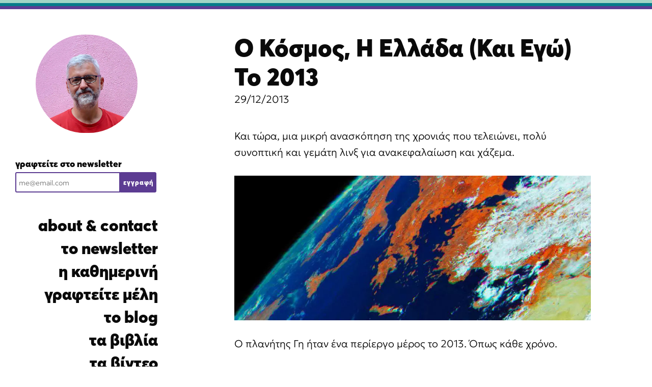

--- FILE ---
content_type: text/html; charset=UTF-8
request_url: https://georgakopoulos.org/work/personal/2013-2/
body_size: 29564
content:
<!DOCTYPE html>
<html lang="el" prefix="og: https://ogp.me/ns#">
<head>
	<meta charset="UTF-8">
	<meta name="viewport" content="width=device-width, initial-scale=1">
<!-- Search Engine Optimization by Rank Math PRO - https://rankmath.com/ -->
<title>Ο Κόσμος, Η Ελλάδα (Και Εγώ) Το 2013 | θοδωρής γεωργακόπουλος</title><link rel="preload" href="https://georgakopoulos.org/wp-content/uploads/2023/04/thodoris-georgakopoulos.jpg" as="image"><link rel="preload" href="https://georgakopoulos.org/wp-content/uploads/2023/11/cropped-georgakopoulos_pinkwall_portrait_SMALLEST.jpg" as="image" imagesrcset="https://georgakopoulos.org/wp-content/webp-express/webp-images/doc-root/wp-content/uploads/2023/11/cropped-georgakopoulos_pinkwall_portrait_SMALLEST.jpg.webp" fetchpriority="high"><style id="perfmatters-used-css">:where(.wp-block-button__link){border-radius:9999px;box-shadow:none;padding:calc(.667em + 2px) calc(1.333em + 2px);text-decoration:none;}:root :where(.wp-block-button .wp-block-button__link.is-style-outline),:root :where(.wp-block-button.is-style-outline>.wp-block-button__link){border:2px solid;padding:.667em 1.333em;}:root :where(.wp-block-button .wp-block-button__link.is-style-outline:not(.has-text-color)),:root :where(.wp-block-button.is-style-outline>.wp-block-button__link:not(.has-text-color)){color:currentColor;}:root :where(.wp-block-button .wp-block-button__link.is-style-outline:not(.has-background)),:root :where(.wp-block-button.is-style-outline>.wp-block-button__link:not(.has-background)){background-color:initial;background-image:none;}:where(.wp-block-columns){margin-bottom:1.75em;}:where(.wp-block-columns.has-background){padding:1.25em 2.375em;}:where(.wp-block-post-comments input[type=submit]){border:none;}:where(.wp-block-cover-image:not(.has-text-color)),:where(.wp-block-cover:not(.has-text-color)){color:#fff;}:where(.wp-block-cover-image.is-light:not(.has-text-color)),:where(.wp-block-cover.is-light:not(.has-text-color)){color:#000;}:root :where(.wp-block-cover h1:not(.has-text-color)),:root :where(.wp-block-cover h2:not(.has-text-color)),:root :where(.wp-block-cover h3:not(.has-text-color)),:root :where(.wp-block-cover h4:not(.has-text-color)),:root :where(.wp-block-cover h5:not(.has-text-color)),:root :where(.wp-block-cover h6:not(.has-text-color)),:root :where(.wp-block-cover p:not(.has-text-color)){color:inherit;}:where(.wp-block-file){margin-bottom:1.5em;}:where(.wp-block-file__button){border-radius:2em;display:inline-block;padding:.5em 1em;}:where(.wp-block-file__button):is(a):active,:where(.wp-block-file__button):is(a):focus,:where(.wp-block-file__button):is(a):hover,:where(.wp-block-file__button):is(a):visited{box-shadow:none;color:#fff;opacity:.85;text-decoration:none;}:where(.wp-block-group.wp-block-group-is-layout-constrained){position:relative;}@keyframes show-content-image{0%{visibility:hidden;}99%{visibility:hidden;}to{visibility:visible;}}@keyframes turn-on-visibility{0%{opacity:0;}to{opacity:1;}}@keyframes turn-off-visibility{0%{opacity:1;visibility:visible;}99%{opacity:0;visibility:visible;}to{opacity:0;visibility:hidden;}}@keyframes lightbox-zoom-in{0%{transform:translate(calc(( -100vw + var(--wp--lightbox-scrollbar-width) ) / 2 + var(--wp--lightbox-initial-left-position)),calc(-50vh + var(--wp--lightbox-initial-top-position))) scale(var(--wp--lightbox-scale));}to{transform:translate(-50%,-50%) scale(1);}}@keyframes lightbox-zoom-out{0%{transform:translate(-50%,-50%) scale(1);visibility:visible;}99%{visibility:visible;}to{transform:translate(calc(( -100vw + var(--wp--lightbox-scrollbar-width) ) / 2 + var(--wp--lightbox-initial-left-position)),calc(-50vh + var(--wp--lightbox-initial-top-position))) scale(var(--wp--lightbox-scale));visibility:hidden;}}:where(.wp-block-latest-comments:not([style*=line-height] .wp-block-latest-comments__comment)){line-height:1.1;}:where(.wp-block-latest-comments:not([style*=line-height] .wp-block-latest-comments__comment-excerpt p)){line-height:1.8;}:root :where(.wp-block-latest-posts.is-grid){padding:0;}:root :where(.wp-block-latest-posts.wp-block-latest-posts__list){padding-left:0;}ol,ul{box-sizing:border-box;}:root :where(.wp-block-list.has-background){padding:1.25em 2.375em;}:where(.wp-block-navigation.has-background .wp-block-navigation-item a:not(.wp-element-button)),:where(.wp-block-navigation.has-background .wp-block-navigation-submenu a:not(.wp-element-button)){padding:.5em 1em;}:where(.wp-block-navigation .wp-block-navigation__submenu-container .wp-block-navigation-item a:not(.wp-element-button)),:where(.wp-block-navigation .wp-block-navigation__submenu-container .wp-block-navigation-submenu a:not(.wp-element-button)),:where(.wp-block-navigation .wp-block-navigation__submenu-container .wp-block-navigation-submenu button.wp-block-navigation-item__content),:where(.wp-block-navigation .wp-block-navigation__submenu-container .wp-block-pages-list__item button.wp-block-navigation-item__content){padding:.5em 1em;}@keyframes overlay-menu__fade-in-animation{0%{opacity:0;transform:translateY(.5em);}to{opacity:1;transform:translateY(0);}}:root :where(p.has-background){padding:1.25em 2.375em;}:where(p.has-text-color:not(.has-link-color)) a{color:inherit;}:where(.wp-block-post-comments-form) input:not([type=submit]),:where(.wp-block-post-comments-form) textarea{border:1px solid #949494;font-family:inherit;font-size:1em;}:where(.wp-block-post-comments-form) input:where(:not([type=submit]):not([type=checkbox])),:where(.wp-block-post-comments-form) textarea{padding:calc(.667em + 2px);}:where(.wp-block-post-excerpt){box-sizing:border-box;margin-bottom:var(--wp--style--block-gap);margin-top:var(--wp--style--block-gap);}:where(.wp-block-preformatted.has-background){padding:1.25em 2.375em;}.wp-block-search__button{margin-left:10px;word-break:normal;}.wp-block-search__button.has-icon{line-height:0;}.wp-block-search__button svg{height:1.25em;min-height:24px;min-width:24px;width:1.25em;fill:currentColor;vertical-align:text-bottom;}:where(.wp-block-search__button){border:1px solid #ccc;padding:6px 10px;}.wp-block-search__inside-wrapper{display:flex;flex:auto;flex-wrap:nowrap;max-width:100%;}.wp-block-search__label{width:100%;}.wp-block-search__input{appearance:none;border:1px solid #949494;flex-grow:1;margin-left:0;margin-right:0;min-width:3rem;padding:8px;text-decoration:unset !important;}:where(.wp-block-search__input){font-family:inherit;font-size:inherit;font-style:inherit;font-weight:inherit;letter-spacing:inherit;line-height:inherit;text-transform:inherit;}:where(.wp-block-search__button-inside .wp-block-search__inside-wrapper){border:1px solid #949494;box-sizing:border-box;padding:4px;}:where(.wp-block-search__button-inside .wp-block-search__inside-wrapper) .wp-block-search__input{border:none;border-radius:0;padding:0 4px;}:where(.wp-block-search__button-inside .wp-block-search__inside-wrapper) .wp-block-search__input:focus{outline:none;}:where(.wp-block-search__button-inside .wp-block-search__inside-wrapper) :where(.wp-block-search__button){padding:4px 8px;}.wp-block-search.aligncenter .wp-block-search__inside-wrapper{margin:auto;}:root :where(.wp-block-separator.is-style-dots){height:auto;line-height:1;text-align:center;}:root :where(.wp-block-separator.is-style-dots):before{color:currentColor;content:"···";font-family:serif;font-size:1.5em;letter-spacing:2em;padding-left:2em;}:root :where(.wp-block-site-logo.is-style-rounded){border-radius:9999px;}:root :where(.wp-block-social-links .wp-social-link a){padding:.25em;}:root :where(.wp-block-social-links.is-style-logos-only .wp-social-link a){padding:0;}:root :where(.wp-block-social-links.is-style-pill-shape .wp-social-link a){padding-left:.6666666667em;padding-right:.6666666667em;}:root :where(.wp-block-tag-cloud.is-style-outline){display:flex;flex-wrap:wrap;gap:1ch;}:root :where(.wp-block-tag-cloud.is-style-outline a){border:1px solid;font-size:unset !important;margin-right:0;padding:1ch 2ch;text-decoration:none !important;}:root :where(.wp-block-table-of-contents){box-sizing:border-box;}:where(.wp-block-term-description){box-sizing:border-box;margin-bottom:var(--wp--style--block-gap);margin-top:var(--wp--style--block-gap);}:where(pre.wp-block-verse){font-family:inherit;}.editor-styles-wrapper,.entry-content{counter-reset:footnotes;}.wp-element-button{cursor:pointer;}:root{--wp--preset--font-size--normal:16px;--wp--preset--font-size--huge:42px;}.aligncenter{clear:both;}.screen-reader-text{border:0;clip-path:inset(50%);height:1px;margin:-1px;overflow:hidden;padding:0;position:absolute;width:1px;word-wrap:normal !important;}.screen-reader-text:focus{background-color:#ddd;clip-path:none;color:#444;display:block;font-size:1em;height:auto;left:5px;line-height:normal;padding:15px 23px 14px;text-decoration:none;top:5px;width:auto;z-index:100000;}html :where(.has-border-color){border-style:solid;}html :where([style*=border-top-color]){border-top-style:solid;}html :where([style*=border-right-color]){border-right-style:solid;}html :where([style*=border-bottom-color]){border-bottom-style:solid;}html :where([style*=border-left-color]){border-left-style:solid;}html :where([style*=border-width]){border-style:solid;}html :where([style*=border-top-width]){border-top-style:solid;}html :where([style*=border-right-width]){border-right-style:solid;}html :where([style*=border-bottom-width]){border-bottom-style:solid;}html :where([style*=border-left-width]){border-left-style:solid;}html :where(img[class*=wp-image-]){height:auto;max-width:100%;}:where(figure){margin:0 0 1em;}html :where(.is-position-sticky){--wp-admin--admin-bar--position-offset:var(--wp-admin--admin-bar--height,0px);}@media screen and (max-width:600px){html :where(.is-position-sticky){--wp-admin--admin-bar--position-offset:0px;}}#altEmail_container,.altEmail_container{position:absolute !important;overflow:hidden !important;display:inline !important;height:1px !important;width:1px !important;z-index:-1000 !important;}blockquote,body,dd,dl,dt,fieldset,figure,h1,h2,h3,h4,h5,h6,hr,html,iframe,legend,li,ol,p,pre,textarea,ul{margin:0;padding:0;border:0;}html{font-family:sans-serif;-webkit-text-size-adjust:100%;-ms-text-size-adjust:100%;-webkit-font-smoothing:antialiased;-moz-osx-font-smoothing:grayscale;}main{display:block;}html{box-sizing:border-box;}*,::after,::before{box-sizing:inherit;}button,input,optgroup,select,textarea{font-family:inherit;font-size:100%;margin:0;}[type=search]{-webkit-appearance:textfield;outline-offset:-2px;}[type=search]::-webkit-search-decoration{-webkit-appearance:none;}::-moz-focus-inner{border-style:none;padding:0;}:-moz-focusring{outline:1px dotted ButtonText;}body,button,input,select,textarea{font-family:-apple-system,system-ui,BlinkMacSystemFont,"Segoe UI",Helvetica,Arial,sans-serif,"Apple Color Emoji","Segoe UI Emoji","Segoe UI Symbol";font-weight:400;text-transform:none;font-size:17px;line-height:1.5;}p{margin-bottom:1.5em;}h1,h2,h3,h4,h5,h6{font-family:inherit;font-size:100%;font-style:inherit;font-weight:inherit;}h1{font-size:42px;margin-bottom:20px;line-height:1.2em;font-weight:400;text-transform:none;}h3{font-size:29px;margin-bottom:20px;line-height:1.2em;font-weight:400;text-transform:none;}ol,ul{margin:0 0 1.5em 3em;}ul{list-style:disc;}li>ol,li>ul{margin-bottom:0;margin-left:1.5em;}b,strong{font-weight:700;}cite,dfn,em,i{font-style:italic;}img{height:auto;max-width:100%;}button,input[type=button],input[type=reset],input[type=submit]{background:#55555e;color:#fff;border:1px solid transparent;cursor:pointer;-webkit-appearance:button;padding:10px 20px;}input[type=email],input[type=number],input[type=password],input[type=search],input[type=tel],input[type=text],input[type=url],select,textarea{border:1px solid;border-radius:0;padding:10px 15px;max-width:100%;}a,button,input{transition:color .1s ease-in-out,background-color .1s ease-in-out;}a{text-decoration:none;}.aligncenter{clear:both;display:block;margin:0 auto;}.size-auto,.size-full,.size-large,.size-medium,.size-thumbnail{max-width:100%;height:auto;}.screen-reader-text{border:0;clip:rect(1px,1px,1px,1px);clip-path:inset(50%);height:1px;margin:-1px;overflow:hidden;padding:0;position:absolute !important;width:1px;word-wrap:normal !important;}.screen-reader-text:focus{background-color:#f1f1f1;border-radius:3px;box-shadow:0 0 2px 2px rgba(0,0,0,.6);clip:auto !important;clip-path:none;color:#21759b;display:block;font-size:.875rem;font-weight:700;height:auto;left:5px;line-height:normal;padding:15px 23px 14px;text-decoration:none;top:5px;width:auto;z-index:100000;}#primary[tabindex="-1"]:focus{outline:0;}.main-navigation{z-index:100;padding:0;clear:both;display:block;}.main-navigation a{display:block;text-decoration:none;font-weight:400;text-transform:none;font-size:15px;}.main-navigation ul{list-style:none;margin:0;padding-left:0;}.main-navigation .main-nav ul li a{padding-left:20px;padding-right:20px;line-height:60px;}.inside-navigation{position:relative;}.main-navigation .inside-navigation{display:flex;align-items:center;flex-wrap:wrap;justify-content:space-between;}.main-navigation .main-nav>ul{display:flex;flex-wrap:wrap;align-items:center;}.main-navigation li{position:relative;}.main-navigation ul ul{display:block;box-shadow:1px 1px 0 rgba(0,0,0,.1);float:left;position:absolute;left:-99999px;opacity:0;z-index:99999;width:200px;text-align:left;top:auto;transition:opacity 80ms linear;transition-delay:0s;pointer-events:none;height:0;overflow:hidden;}.main-navigation ul ul a{display:block;}.main-navigation ul ul li{width:100%;}.main-navigation .main-nav ul ul li a{line-height:normal;padding:10px 20px;font-size:14px;}.main-navigation:not(.toggled) ul li.sfHover>ul,.main-navigation:not(.toggled) ul li:hover>ul{left:auto;opacity:1;transition-delay:150ms;pointer-events:auto;height:auto;overflow:visible;}.main-navigation:not(.toggled) ul ul li.sfHover>ul,.main-navigation:not(.toggled) ul ul li:hover>ul{left:100%;top:0;}.nav-float-right .main-navigation ul ul ul{top:0;}.site-header{position:relative;}.inside-header{padding:20px 40px;}.main-title{margin:0;font-size:25px;line-height:1.2em;word-wrap:break-word;font-weight:700;text-transform:none;}.site-logo{display:inline-block;max-width:100%;}.site-header .header-image{vertical-align:middle;}.inside-header{display:flex;align-items:center;}.header-widget{margin-left:auto;}.header-widget p:last-child{margin-bottom:0;}.nav-float-right .header-widget{margin-left:20px;}.nav-float-right #site-navigation{margin-left:auto;}.header-aligned-center:not([class*=nav-float-]) .inside-header{justify-content:center;flex-direction:column;text-align:center;}.header-aligned-center:not([class*=nav-float-]) .header-widget{margin-left:auto;margin-right:auto;}.header-aligned-center:not([class*=nav-float-]) .inside-header>:not(:first-child){margin-top:1em;}.entry-header .gp-icon,.posted-on .updated{display:none;}.entry-content:not(:first-child),.entry-summary:not(:first-child),.page-content:not(:first-child){margin-top:2em;}.entry-header,.site-content{word-wrap:break-word;}.entry-title{margin-bottom:0;}.entry-content>p:last-child,.entry-summary>p:last-child,.page-content>p:last-child,.read-more-container,.taxonomy-description p:last-child{margin-bottom:0;}.widget ol,.widget ul{margin:0;}.widget ul li{list-style-type:none;position:relative;margin-bottom:.5em;}.widget ul li ul{margin-left:1em;margin-top:.5em;}.site-content{display:flex;}.grid-container{margin-left:auto;margin-right:auto;max-width:1200px;}.page-header,.sidebar .widget,.site-main>*{margin-bottom:20px;}.separate-containers .comments-area,.separate-containers .inside-article,.separate-containers .page-header,.separate-containers .paging-navigation{padding:40px;}.separate-containers .site-main{margin:20px;}.separate-containers.no-sidebar .site-main{margin-left:0;margin-right:0;}.one-container .site-main>:last-child,.separate-containers .site-main>:last-child{margin-bottom:0;}.inside-site-info{display:flex;align-items:center;justify-content:center;padding:20px 40px;}.site-info{text-align:center;font-size:15px;}.gp-icon{display:inline-flex;align-self:center;}.gp-icon svg{height:1em;width:1em;top:.125em;position:relative;fill:currentColor;}.close-search .icon-search svg:first-child,.icon-menu-bars svg:nth-child(2),.icon-search svg:nth-child(2),.toggled .icon-menu-bars svg:first-child{display:none;}.container.grid-container{width:auto;}.menu-toggle,.mobile-bar-items,.sidebar-nav-mobile{display:none;}.menu-toggle{padding:0 20px;line-height:60px;margin:0;font-weight:400;text-transform:none;font-size:15px;cursor:pointer;}button.menu-toggle{background-color:transparent;flex-grow:1;border:0;text-align:center;}button.menu-toggle:active,button.menu-toggle:focus,button.menu-toggle:hover{background-color:transparent;}.mobile-menu-control-wrapper{display:none;margin-left:auto;align-items:center;}@media (max-width:768px){a,body,button,input,select,textarea{transition:all 0s ease-in-out;}.inside-header{flex-direction:column;text-align:center;}.site-header .header-widget{margin-top:1.5em;margin-left:auto;margin-right:auto;text-align:center;}.site-content{flex-direction:column;}.container .site-content .content-area{width:auto;}#main{margin-left:0;margin-right:0;}body:not(.no-sidebar) #main{margin-bottom:0;}}body{background-color:var(--base-3);color:#0a0a0a;}a{color:var(--cyan);}a:hover,a:focus,a:active{color:#000;}.grid-container{max-width:960px;}.dropdown-click .main-navigation ul ul{display:none;visibility:hidden;}.dropdown-click nav ul ul ul{background-color:transparent;}:root{--contrast:#222;--contrast-2:#575760;--contrast-3:#b2b2be;--base:#f0f0f0;--base-2:#f7f8f9;--base-3:#fff;--accent:#1e73be;--green:#a2d5c6;--cyan:#077b8a;--purple:#5c3c92;}body,button,input,select,textarea{font-family:Geologica;font-size:20px;}body{line-height:32px;}.main-title{font-family:AvertaPEBlack;font-size:32px;}@media (max-width: 1024px){.main-title{font-size:28px;}}@media (max-width:768px){.main-title{font-size:20px;}}.main-navigation a,.main-navigation .menu-toggle,.main-navigation .menu-bar-items{font-family:AvertaPEBlack;font-weight:normal;font-size:32px;}button:not(.menu-toggle),html input[type="button"],input[type="reset"],input[type="submit"],.button,.wp-block-button .wp-block-button__link{font-weight:600;font-size:13px;}.site-info{font-size:12px;}h1{font-family:AvertaPEBlack;font-weight:normal;font-size:48px;}@media (max-width: 1024px){h1{font-size:42px;}}@media (max-width:768px){h1{font-size:38px;}}h3{font-family:AvertaPEBlack;font-size:28px;}.site-header{background-color:#fff;color:#0a0a0a;}.site-header a{color:#0a0a0a;}.site-header a:hover{color:#a83f19;}.main-title a,.main-title a:hover{color:#0a0a0a;}.mobile-menu-control-wrapper .menu-toggle,.mobile-menu-control-wrapper .menu-toggle:hover,.mobile-menu-control-wrapper .menu-toggle:focus,.has-inline-mobile-toggle #site-navigation.toggled{background-color:rgba(0,0,0,.02);}.main-navigation,.main-navigation ul ul{background-color:#fff;}.main-navigation .main-nav ul li a,.main-navigation .menu-toggle,.main-navigation .menu-bar-items{color:#0a0a0a;}.main-navigation .main-nav ul li:not([class*="current-menu-"]):hover > a,.main-navigation .main-nav ul li:not([class*="current-menu-"]):focus > a,.main-navigation .main-nav ul li.sfHover:not([class*="current-menu-"]) > a,.main-navigation .menu-bar-item:hover > a,.main-navigation .menu-bar-item.sfHover > a{color:var(--purple);background-color:#fff;}button.menu-toggle:hover,button.menu-toggle:focus{color:#0a0a0a;}.main-navigation .main-nav ul li[class*="current-menu-"] > a{color:var(--contrast);background-color:#fff;}.main-navigation ul ul{background-color:#a83f19;}.main-navigation .main-nav ul ul li a{color:#515151;}.main-navigation .main-nav ul ul li:not([class*="current-menu-"]):hover > a,.main-navigation .main-nav ul ul li:not([class*="current-menu-"]):focus > a,.main-navigation .main-nav ul ul li.sfHover:not([class*="current-menu-"]) > a{color:#fff;background-color:#a83f19;}.main-navigation .main-nav ul ul li[class*="current-menu-"] > a{color:#8f919e;background-color:#a83f19;}.separate-containers .inside-article,.separate-containers .comments-area,.separate-containers .page-header,.one-container .container,.separate-containers .paging-navigation,.inside-page-header{background-color:#fff;}.entry-title a{color:#0a0a0a;}.entry-title a:hover{color:#a83f19;}.site-info{color:var(--contrast);}.site-info a{color:#878787;}.site-info a:hover{color:#0a0101;}input[type="text"],input[type="email"],input[type="url"],input[type="password"],input[type="search"],input[type="tel"],input[type="number"],textarea,select{color:#0a0a0a;background-color:#fff;border-color:#0a0a0a;}input[type="text"]:focus,input[type="email"]:focus,input[type="url"]:focus,input[type="password"]:focus,input[type="search"]:focus,input[type="tel"]:focus,input[type="number"]:focus,textarea:focus,select:focus{color:#0a0a0a;background-color:#fff;border-color:#0a0a0a;}button,html input[type="button"],input[type="reset"],input[type="submit"],a.button,a.wp-block-button__link:not(.has-background){color:#0a0a0a;background-color:#fff;}button:hover,html input[type="button"]:hover,input[type="reset"]:hover,input[type="submit"]:hover,a.button:hover,button:focus,html input[type="button"]:focus,input[type="reset"]:focus,input[type="submit"]:focus,a.button:focus,a.wp-block-button__link:not(.has-background):active,a.wp-block-button__link:not(.has-background):focus,a.wp-block-button__link:not(.has-background):hover{color:#a83f19;background-color:#fff;}:root{--gp-search-modal-bg-color:var(--base-3);--gp-search-modal-text-color:var(--contrast);--gp-search-modal-overlay-bg-color:rgba(0,0,0,.2);}.inside-header{padding:50px 30px 50px 30px;}.inside-header.grid-container{max-width:1020px;}.separate-containers .inside-article,.separate-containers .comments-area,.separate-containers .page-header,.separate-containers .paging-navigation,.one-container .site-content,.inside-page-header{padding:15px 70px 70px 70px;}.sidebar .widget,.page-header,.widget-area .main-navigation,.site-main > *{margin-bottom:50px;}.separate-containers .site-main{margin:50px;}.main-navigation .main-nav ul li a,.menu-toggle,.main-navigation .menu-bar-item > a{line-height:45px;}.inside-site-info{padding:20px;}.inside-site-info.grid-container{max-width:1000px;}@media (max-width:768px){.separate-containers .inside-article,.separate-containers .comments-area,.separate-containers .page-header,.separate-containers .paging-navigation,.one-container .site-content,.inside-page-header{padding:40px;}.inside-header{padding-top:0px;padding-right:0px;padding-bottom:0px;padding-left:0px;}.inside-site-info{padding-right:10px;padding-left:10px;}}@media (max-width: 1025px){.main-navigation .main-nav ul li a,.main-navigation .menu-toggle,.main-navigation .mobile-bar-items a,.main-navigation .menu-bar-item > a{line-height:65px;}}@keyframes spin{0%{transform:rotate(0);}100%{transform:rotate(360deg);}}.slideout-navigation.main-navigation:not(.is-open):not(.slideout-transition){display:none;}.slideout-navigation.main-navigation:not(.slideout-transition).do-overlay{opacity:1;}button.slideout-exit:hover{background-color:transparent;}.slideout-navigation button.slideout-exit{background:0 0;width:100%;text-align:left;padding-top:20px;padding-bottom:20px;box-sizing:border-box;border:0;}.slideout-navigation .main-nav,.slideout-navigation .slideout-widget:not(:last-child){margin-bottom:40px;}.slideout-navigation:not(.do-overlay) .main-nav{width:100%;box-sizing:border-box;}.slideout-navigation .slideout-menu{display:block;}#generate-slideout-menu{z-index:100001;}#generate-slideout-menu .slideout-menu li{float:none;width:100%;clear:both;text-align:left;}#generate-slideout-menu.do-overlay li{text-align:center;}#generate-slideout-menu.main-navigation ul ul{display:none;}#generate-slideout-menu .slideout-menu li.sfHover>ul,#generate-slideout-menu .slideout-menu li:hover>ul{display:none;}#generate-slideout-menu.main-navigation .main-nav ul ul{position:relative;top:0;left:0;width:100%;}.slide-opened .slideout-exit:not(.has-svg-icon):before,.slideout-navigation button.slideout-exit:not(.has-svg-icon):before{content:"";font-family:"GP Premium";line-height:1em;width:1.28571429em;text-align:center;display:inline-block;}.slideout-navigation.do-overlay{transform:none !important;transition:opacity .2s,visibility .2s;width:100%;text-align:center;left:0;right:0;}.slideout-navigation.do-overlay .inside-navigation{display:flex;flex-direction:column;padding:10% 10% 0;max-width:700px;}.slideout-navigation.do-overlay .inside-navigation .main-nav,.slideout-navigation.do-overlay .inside-navigation .slideout-widget{margin-left:auto;margin-right:auto;min-width:250px;}.slideout-navigation.do-overlay .slideout-exit{position:fixed;right:0;top:0;width:auto;font-size:25px;}.slideout-navigation.do-overlay .slideout-menu li a{display:inline-block;}.slideout-navigation.do-overlay .slideout-menu li{margin-bottom:5px;}#generate-slideout-menu.do-overlay .slideout-menu li,.slideout-navigation.do-overlay .inside-navigation{text-align:center;}.slideout-navigation.do-overlay ul ul{box-shadow:0 0 0;}@media (max-width:768px){.slideout-navigation.do-overlay .slideout-exit{position:static;text-align:center;}}.navigation-branding,.site-logo.mobile-header-logo{display:flex;align-items:center;order:0;margin-right:10px;}.navigation-branding img,.site-logo.mobile-header-logo img{position:relative;padding:10px 0;display:block;transition:height .3s ease;}.navigation-branding>div+.main-title{margin-left:10px;}.navigation-branding .main-title{transition:line-height .3s ease;}.navigation-branding .main-title a{font-family:inherit;font-size:inherit;font-weight:inherit;text-transform:unset;}.main-navigation.mobile-header-navigation{display:none;float:none;margin-bottom:0;}.main-navigation .menu-toggle{flex-grow:1;width:auto;}.main-navigation.has-branding .menu-toggle,.main-navigation.has-sticky-branding.navigation-stick .menu-toggle{flex-grow:0;padding-right:20px;order:2;}.main-navigation.has-branding:not([class*=nav-align-]):not(.mobile-header-navigation) .inside-navigation,.main-navigation.has-sticky-branding.navigation-stick:not([class*=nav-align-]):not(.mobile-header-navigation) .inside-navigation{justify-content:flex-start;}.nav-float-right .header-widget,.wp-block-search__button{margin-left:0;}:root{--geo-font-head:"AvertaPEBlack";--geo-font-secondary:"Geologica";--geo-font-tertiary:"Geologica Regular";}.inside-header{flex:1;flex-direction:column;}.header-widget{order:3;text-align:center;}.nav-float-right .inside-header .main-navigation{order:2;margin-top:50px;margin-bottom:50px;}#primary-menu li.current-menu-item,.dropdown-click .site-header .main-navigation ul ul{position:relative;}.main-navigation .main-nav>ul{flex-direction:column;align-items:flex-end;text-align:right;}.nav-float-right .header-widget .widget{margin-bottom:50px;}.nav-float-right #site-navigation{margin-right:auto;}a.button,a.button:visited,button,input[type=submit]{border:1px solid;border-color:inherit;}::-webkit-input-placeholder{font-size:14px;}::-moz-placeholder{font-size:14px;}:-ms-input-placeholder{font-size:14px;}:-moz-placeholder{font-size:14px;}.no-sidebar:not(.archive):not(.blog) #comments,.no-sidebar:not(.archive):not(.blog) .inside-article>*,.no-sidebar:not(.archive):not(.blog) .paging-navigation{max-width:1024px;margin-left:auto;margin-right:auto;}.site-logo img{border-radius:42rem;max-width:200px;}.site-header{margin-top:18px;}.topbar-lines{width:100vw;position:fixed;left:0;top:0;z-index:1;}.wpforms-container.newsletter.inline-fields .wpforms-submit-container{width:auto;padding-top:0;}.wpforms-container.newsletter.inline-fields .wpforms-field{padding:0;}.wpforms-container.newsletter.inline-fields .wpforms-field-container{width:calc(100% - 80px);}.inside-header .wpforms-container.newsletter.inline-fields .wpforms-field-container{width:calc(100% - 72px);}.wpforms-container.newsletter.inline-fields .wpforms-form{justify-content:flex-start;}input#wpforms-17318-field_2,input.wp-block-search__input{width:100%;height:40px;line-height:40px;padding:0 5px;border:2px solid var(--purple);border-top-left-radius:3px;border-bottom-left-radius:3px;font-size:16px;}button#wpforms-submit-17318,button.wp-block-search__button.wp-element-button{padding:0 5px;line-height:36px;height:40px;background-color:var(--purple);color:var(--base-3);border:1px solid var(--purple);border-top-right-radius:3px;border-bottom-right-radius:3px;font-family:var(--geo-font-head);letter-spacing:1px;}.header-widget form[role=search]{width:280px;}label.wp-block-search__label{display:block;text-align:left;font-family:var(--geo-font-head);font-size:18px;margin-bottom:6px;line-height:21.6px;}.wp-block-search__button svg{min-height:2.8em;min-width:2.8em;vertical-align:top;}input.wp-block-search__input{border:2px solid var(--contrast);font-size:16px;}button.wp-block-search__button.wp-element-button{background-color:var(--contrast);border:1px solid var(--contrast);}.mobile-newsletter-form{display:block;width:100%;}.inside-article input#wpforms-17318-field_2,div.wpforms-container .wpforms-form .wpforms-field:not(.wpforms-field-phone):not(.wpforms-field-select-style-modern){width:100%;}.mob-h3{text-align:left;}.geo-post-list li .date,strong{font-family:var(--geo-font-tertiary);font-weight:700;}.inside-article div#wpforms-17318{max-width:350px;}#wpforms-form-17318:hover .wpforms-field-container input,.wp-block-search__inside-wrapper:hover input{border-color:var(--cyan);}#wpforms-submit-17318:hover,.wp-block-search__button:hover{background:var(--cyan) !important;border-color:var(--cyan) !important;}@media (max-width:768px){.separate-containers .site-main{margin-top:20px;margin-bottom:0;}.nav-float-right .inside-header .main-navigation{margin-top:0;}}@media (min-width:1025px){body{padding:0 50px 50px;margin-left:340px;}.site-header{position:fixed;left:0;top:0;width:340px;z-index:1;height:100%;overflow:auto;overflow-x:hidden;-webkit-backface-visibility:hidden;-webkit-overflow-scrolling:touch;transition:.1s;}.site-header .main-navigation li{float:none;}#primary-menu{width:100%;}#primary-menu li a{padding-right:0;}input#wpforms-17318-field_2{width:207px;}.site.grid-container{margin-left:0;}}@media (max-width:1025px){.topbar-lines{width:100vw;position:absolute;left:0;top:65px;}.inside-page-header,.one-container .site-content,.separate-containers .comments-area,.separate-containers .inside-article,.separate-containers .page-header,.separate-containers .paging-navigation{padding:30px;}}.wpforms-container .wpforms-error-container,.wpforms-container .wpforms-error-noscript{color:#d63637;}div[style*="z-index: 2147483647"] div[style*="border-width: 11px"][style*="position: absolute"][style*="pointer-events: none"]{border-style:none;}@container wpforms-field-row-responsive (max-width: 200px){padding:0;}@container wpforms-field-2-columns-responsive (max-width: 320px){}@container wpforms-field-3-columns-responsive (max-width: 480px){}div.wpforms-container .wpforms-form .wpforms-field{padding-right:1px;padding-left:1px;}div.wpforms-container .wpforms-form .wpforms-field input.wpforms-field-small,div.wpforms-container .wpforms-form .wpforms-field input.wpforms-field-medium,div.wpforms-container .wpforms-form .wpforms-field input.wpforms-field-large,div.wpforms-container .wpforms-form .wpforms-field select.wpforms-field-small,div.wpforms-container .wpforms-form .wpforms-field select.wpforms-field-medium,div.wpforms-container .wpforms-form .wpforms-field select.wpforms-field-large,div.wpforms-container .wpforms-form .wpforms-field .wpforms-field-row.wpforms-field-small,div.wpforms-container .wpforms-form .wpforms-field .wpforms-field-row.wpforms-field-medium,div.wpforms-container .wpforms-form .wpforms-field .wpforms-field-row.wpforms-field-large{max-width:100%;}div.wpforms-container .wpforms-form .wpforms-field:not(.wpforms-field-phone):not(.wpforms-field-select-style-modern):not(.wpforms-field-radio):not(.wpforms-field-checkbox):not(.wpforms-field-layout):not(.wpforms-field-repeater){overflow-x:hidden;}div.wpforms-container .wpforms-form.inline-fields .wpforms-field-container,div.wpforms-container .wpforms-form.inline-fields .wpforms-field{display:block;width:100%;}div.wpforms-container .wpforms-form.inline-fields .wpforms-submit-container{width:100%;}.wpforms-container .wpforms-form *{word-break:break-word;box-sizing:border-box;}.wpforms-container .wpforms-form .wpforms-field-label,.wpforms-container .wpforms-form .wpforms-field-sublabel,.wpforms-container .wpforms-form .wpforms-field-description,.wpforms-container .wpforms-form textarea,.wpforms-container .wpforms-form li,.wpforms-container .wpforms-form th{hyphens:auto;}.wpforms-container ul,.wpforms-container ul li{background:none;border:0;margin:0;}.wpforms-container .wpforms-submit-container{clear:both;position:relative;}.wpforms-container .wpforms-submit-spinner{margin-inline-start:15px;display:inline-block;vertical-align:middle;}.wpforms-container .wpforms-hidden{display:none !important;}.wpforms-container input.wpforms-field-large,.wpforms-container select.wpforms-field-large,.wpforms-container .wpforms-field-row.wpforms-field-large,.wp-core-ui div.wpforms-container input.wpforms-field-large,.wp-core-ui div.wpforms-container select.wpforms-field-large,.wp-core-ui div.wpforms-container .wpforms-field-row.wpforms-field-large{max-width:100%;}.wpforms-container .wpforms-field,.wp-core-ui div.wpforms-container .wpforms-field{padding:15px 0;position:relative;}.wpforms-container .wpforms-field-label,.wp-core-ui div.wpforms-container .wpforms-field-label{display:block;font-weight:700;font-style:normal;word-break:break-word;word-wrap:break-word;}.wpforms-container .wpforms-field-label.wpforms-label-hide,.wpforms-container .wpforms-field-sublabel.wpforms-sublabel-hide,.wp-core-ui div.wpforms-container .wpforms-field-label.wpforms-label-hide,.wp-core-ui div.wpforms-container .wpforms-field-sublabel.wpforms-sublabel-hide{position:absolute;clip:rect(0 0 0 0);width:1px;height:1px;margin:-1px;overflow:hidden;}.wpforms-container .wpforms-required-label,.wp-core-ui div.wpforms-container .wpforms-required-label{color:var(--wpforms-label-error-color);font-weight:normal;}.wpforms-container input[type=date],.wpforms-container input[type=datetime],.wpforms-container input[type=datetime-local],.wpforms-container input[type=email],.wpforms-container input[type=month],.wpforms-container input[type=number],.wpforms-container input[type=password],.wpforms-container input[type=range],.wpforms-container input[type=search],.wpforms-container input[type=tel],.wpforms-container input[type=text],.wpforms-container input[type=time],.wpforms-container input[type=url],.wpforms-container input[type=week],.wpforms-container select,.wpforms-container textarea,.wp-core-ui div.wpforms-container input[type=date],.wp-core-ui div.wpforms-container input[type=datetime],.wp-core-ui div.wpforms-container input[type=datetime-local],.wp-core-ui div.wpforms-container input[type=email],.wp-core-ui div.wpforms-container input[type=month],.wp-core-ui div.wpforms-container input[type=number],.wp-core-ui div.wpforms-container input[type=password],.wp-core-ui div.wpforms-container input[type=range],.wp-core-ui div.wpforms-container input[type=search],.wp-core-ui div.wpforms-container input[type=tel],.wp-core-ui div.wpforms-container input[type=text],.wp-core-ui div.wpforms-container input[type=time],.wp-core-ui div.wpforms-container input[type=url],.wp-core-ui div.wpforms-container input[type=week],.wp-core-ui div.wpforms-container select,.wp-core-ui div.wpforms-container textarea{display:block;width:100%;box-sizing:border-box;font-family:inherit;font-style:normal;font-weight:400;margin:0;}.wpforms-container input[type=date]:read-only,.wpforms-container input[type=datetime]:read-only,.wpforms-container input[type=datetime-local]:read-only,.wpforms-container input[type=email]:read-only,.wpforms-container input[type=month]:read-only,.wpforms-container input[type=number]:read-only,.wpforms-container input[type=password]:read-only,.wpforms-container input[type=range]:read-only,.wpforms-container input[type=search]:read-only,.wpforms-container input[type=tel]:read-only,.wpforms-container input[type=text]:read-only,.wpforms-container input[type=time]:read-only,.wpforms-container input[type=url]:read-only,.wpforms-container input[type=week]:read-only,.wpforms-container select:read-only,.wpforms-container textarea:read-only,.wp-core-ui div.wpforms-container input[type=date]:read-only,.wp-core-ui div.wpforms-container input[type=datetime]:read-only,.wp-core-ui div.wpforms-container input[type=datetime-local]:read-only,.wp-core-ui div.wpforms-container input[type=email]:read-only,.wp-core-ui div.wpforms-container input[type=month]:read-only,.wp-core-ui div.wpforms-container input[type=number]:read-only,.wp-core-ui div.wpforms-container input[type=password]:read-only,.wp-core-ui div.wpforms-container input[type=range]:read-only,.wp-core-ui div.wpforms-container input[type=search]:read-only,.wp-core-ui div.wpforms-container input[type=tel]:read-only,.wp-core-ui div.wpforms-container input[type=text]:read-only,.wp-core-ui div.wpforms-container input[type=time]:read-only,.wp-core-ui div.wpforms-container input[type=url]:read-only,.wp-core-ui div.wpforms-container input[type=week]:read-only,.wp-core-ui div.wpforms-container select:read-only,.wp-core-ui div.wpforms-container textarea:read-only{cursor:default;}.wpforms-container input[type=checkbox],.wpforms-container input[type=radio],.wp-core-ui div.wpforms-container input[type=checkbox],.wp-core-ui div.wpforms-container input[type=radio]{width:16px;height:16px;margin:2px 10px 0 3px;display:inline-block;vertical-align:baseline;font-style:normal;font-weight:400;}.wpforms-container .wpforms-field{float:none;clear:both;}.wpforms-container.inline-fields{overflow:visible;}.wpforms-container.inline-fields .wpforms-form{display:flex;justify-content:space-between;}.wpforms-container.inline-fields .wpforms-field-container{display:flex;justify-content:space-between;width:calc(100% - 175px);}.wpforms-container.inline-fields .wpforms-field-container .wpforms-field{padding-right:7px;padding-left:8px;}.wpforms-container.inline-fields .wpforms-field-container .wpforms-field:first-of-type{padding-left:0;}.wpforms-container.inline-fields .wpforms-field-container .wpforms-field:last-of-type{padding-right:0;}.wpforms-container.inline-fields .wpforms-submit-container{width:160px;padding-bottom:16px;align-self:flex-end;}.wpforms-container.inline-fields .wpforms-submit{display:block;width:100%;}@container ( max-width: 300px ){padding-left:0;text-align:center;background-position:calc(50% - 2px) calc(100% - 4px),calc(50% + 3px) calc(100% - 4px);}@container wpforms-field-cc-row-responsive (max-width: 300px){min-width:100%;padding:0;}</style>
<meta name="description" content="Και τώρα, μια μικρή ανασκόπηση της χρονιάς που τελειώνει, πολύ συνοπτική και γεμάτη λινξ για ανακεφαλαίωση και χάζεμα. Ήταν μια χρονιά περίεργη, περιπετειώδης. Όπως όλες."/>
<meta name="robots" content="follow, index, max-snippet:-1, max-video-preview:-1, max-image-preview:large"/>
<link rel="canonical" href="https://georgakopoulos.org/work/personal/2013-2/" />
<meta property="og:locale" content="el_GR" />
<meta property="og:type" content="article" />
<meta property="og:title" content="Ο Κόσμος, Η Ελλάδα (Και Εγώ) Το 2013 | θοδωρής γεωργακόπουλος" />
<meta property="og:description" content="Και τώρα, μια μικρή ανασκόπηση της χρονιάς που τελειώνει, πολύ συνοπτική και γεμάτη λινξ για ανακεφαλαίωση και χάζεμα. Ήταν μια χρονιά περίεργη, περιπετειώδης. Όπως όλες." />
<meta property="og:url" content="https://georgakopoulos.org/work/personal/2013-2/" />
<meta property="og:site_name" content="θοδωρής γεωργακόπουλος" />
<meta property="og:updated_time" content="2014-01-16T19:15:22+02:00" />
<meta property="og:image" content="https://georgakopoulos.org/wp-content/uploads/2013/12/googleglass11.jpg" />
<meta property="og:image:secure_url" content="https://georgakopoulos.org/wp-content/uploads/2013/12/googleglass11.jpg" />
<meta property="og:image:width" content="1280" />
<meta property="og:image:height" content="735" />
<meta property="og:image:alt" content="Ο Κόσμος, Η Ελλάδα (Και Εγώ) Το 2013" />
<meta property="og:image:type" content="image/jpeg" />
<meta property="article:published_time" content="2013-12-29T05:15:02+02:00" />
<meta property="article:modified_time" content="2014-01-16T19:15:22+02:00" />
<meta name="twitter:card" content="summary_large_image" />
<meta name="twitter:title" content="Ο Κόσμος, Η Ελλάδα (Και Εγώ) Το 2013 | θοδωρής γεωργακόπουλος" />
<meta name="twitter:description" content="Και τώρα, μια μικρή ανασκόπηση της χρονιάς που τελειώνει, πολύ συνοπτική και γεμάτη λινξ για ανακεφαλαίωση και χάζεμα. Ήταν μια χρονιά περίεργη, περιπετειώδης. Όπως όλες." />
<meta name="twitter:image" content="https://georgakopoulos.org/wp-content/uploads/2013/12/googleglass11.jpg" />
<meta name="twitter:label1" content="Time to read" />
<meta name="twitter:data1" content="4 minutes" />
<script type="application/ld+json" class="rank-math-schema-pro">{"@context":"https://schema.org","@graph":[{"@type":["Organization","Person"],"@id":"https://georgakopoulos.org/#person","name":"iakovos","url":"https://georgakopoulos.org","logo":{"@type":"ImageObject","@id":"https://georgakopoulos.org/#logo","url":"https://georgakopoulos.org/wp-content/uploads/2023/04/thodoris-georgakopoulos.jpg","contentUrl":"https://georgakopoulos.org/wp-content/uploads/2023/04/thodoris-georgakopoulos.jpg","caption":"\u03b8\u03bf\u03b4\u03c9\u03c1\u03ae\u03c2 \u03b3\u03b5\u03c9\u03c1\u03b3\u03b1\u03ba\u03cc\u03c0\u03bf\u03c5\u03bb\u03bf\u03c2","inLanguage":"el","width":"400","height":"400"},"image":{"@id":"https://georgakopoulos.org/#logo"}},{"@type":"WebSite","@id":"https://georgakopoulos.org/#website","url":"https://georgakopoulos.org","name":"\u03b8\u03bf\u03b4\u03c9\u03c1\u03ae\u03c2 \u03b3\u03b5\u03c9\u03c1\u03b3\u03b1\u03ba\u03cc\u03c0\u03bf\u03c5\u03bb\u03bf\u03c2","publisher":{"@id":"https://georgakopoulos.org/#person"},"inLanguage":"el"},{"@type":"ImageObject","@id":"https://georgakopoulos.org/wp-content/uploads/2013/12/googleglass11.jpg","url":"https://georgakopoulos.org/wp-content/uploads/2013/12/googleglass11.jpg","width":"1280","height":"735","inLanguage":"el"},{"@type":"WebPage","@id":"https://georgakopoulos.org/work/personal/2013-2/#webpage","url":"https://georgakopoulos.org/work/personal/2013-2/","name":"\u039f \u039a\u03cc\u03c3\u03bc\u03bf\u03c2, \u0397 \u0395\u03bb\u03bb\u03ac\u03b4\u03b1 (\u039a\u03b1\u03b9 \u0395\u03b3\u03ce) \u03a4\u03bf 2013 | \u03b8\u03bf\u03b4\u03c9\u03c1\u03ae\u03c2 \u03b3\u03b5\u03c9\u03c1\u03b3\u03b1\u03ba\u03cc\u03c0\u03bf\u03c5\u03bb\u03bf\u03c2","datePublished":"2013-12-29T05:15:02+02:00","dateModified":"2014-01-16T19:15:22+02:00","isPartOf":{"@id":"https://georgakopoulos.org/#website"},"primaryImageOfPage":{"@id":"https://georgakopoulos.org/wp-content/uploads/2013/12/googleglass11.jpg"},"inLanguage":"el"},{"@type":"Person","@id":"https://georgakopoulos.org/author/thodoris/","name":"\u0398\u03bf\u03b4\u03c9\u03c1\u03ae\u03c2","description":"\u039f \u0398\u03bf\u03b4\u03c9\u03c1\u03ae\u03c2 \u0393\u03b5\u03c9\u03c1\u03b3\u03b1\u03ba\u03cc\u03c0\u03bf\u03c5\u03bb\u03bf\u03c2 \u03b5\u03af\u03bd\u03b1\u03b9 \u03b4\u03b7\u03bc\u03bf\u03c3\u03b9\u03bf\u03b3\u03c1\u03ac\u03c6\u03bf\u03c2 \u03ba\u03b1\u03b9 \u03c3\u03c5\u03b3\u03b3\u03c1\u03b1\u03c6\u03ad\u03b1\u03c2.","url":"https://georgakopoulos.org/author/thodoris/","image":{"@type":"ImageObject","@id":"https://secure.gravatar.com/avatar/1724d911bf94d096fd7f9f9fa55f203b2b81091e2c77ccf5e9004d61d9570147?s=96&amp;d=mm&amp;r=g","url":"https://secure.gravatar.com/avatar/1724d911bf94d096fd7f9f9fa55f203b2b81091e2c77ccf5e9004d61d9570147?s=96&amp;d=mm&amp;r=g","caption":"\u0398\u03bf\u03b4\u03c9\u03c1\u03ae\u03c2","inLanguage":"el"},"sameAs":["http://www.georgakopoulos.org"]},{"@type":"Article","headline":"\u039f \u039a\u03cc\u03c3\u03bc\u03bf\u03c2, \u0397 \u0395\u03bb\u03bb\u03ac\u03b4\u03b1 (\u039a\u03b1\u03b9 \u0395\u03b3\u03ce) \u03a4\u03bf 2013 | \u03b8\u03bf\u03b4\u03c9\u03c1\u03ae\u03c2 \u03b3\u03b5\u03c9\u03c1\u03b3\u03b1\u03ba\u03cc\u03c0\u03bf\u03c5\u03bb\u03bf\u03c2","datePublished":"2013-12-29T05:15:02+02:00","dateModified":"2014-01-16T19:15:22+02:00","author":{"@id":"https://georgakopoulos.org/author/thodoris/","name":"\u0398\u03bf\u03b4\u03c9\u03c1\u03ae\u03c2"},"publisher":{"@id":"https://georgakopoulos.org/#person"},"description":"\u039a\u03b1\u03b9 \u03c4\u03ce\u03c1\u03b1, \u03bc\u03b9\u03b1 \u03bc\u03b9\u03ba\u03c1\u03ae \u03b1\u03bd\u03b1\u03c3\u03ba\u03cc\u03c0\u03b7\u03c3\u03b7 \u03c4\u03b7\u03c2 \u03c7\u03c1\u03bf\u03bd\u03b9\u03ac\u03c2 \u03c0\u03bf\u03c5 \u03c4\u03b5\u03bb\u03b5\u03b9\u03ce\u03bd\u03b5\u03b9, \u03c0\u03bf\u03bb\u03cd \u03c3\u03c5\u03bd\u03bf\u03c0\u03c4\u03b9\u03ba\u03ae \u03ba\u03b1\u03b9 \u03b3\u03b5\u03bc\u03ac\u03c4\u03b7 \u03bb\u03b9\u03bd\u03be \u03b3\u03b9\u03b1 \u03b1\u03bd\u03b1\u03ba\u03b5\u03c6\u03b1\u03bb\u03b1\u03af\u03c9\u03c3\u03b7 \u03ba\u03b1\u03b9 \u03c7\u03ac\u03b6\u03b5\u03bc\u03b1. \u0389\u03c4\u03b1\u03bd \u03bc\u03b9\u03b1 \u03c7\u03c1\u03bf\u03bd\u03b9\u03ac \u03c0\u03b5\u03c1\u03af\u03b5\u03c1\u03b3\u03b7, \u03c0\u03b5\u03c1\u03b9\u03c0\u03b5\u03c4\u03b5\u03b9\u03ce\u03b4\u03b7\u03c2. \u038c\u03c0\u03c9\u03c2 \u03cc\u03bb\u03b5\u03c2.","name":"\u039f \u039a\u03cc\u03c3\u03bc\u03bf\u03c2, \u0397 \u0395\u03bb\u03bb\u03ac\u03b4\u03b1 (\u039a\u03b1\u03b9 \u0395\u03b3\u03ce) \u03a4\u03bf 2013 | \u03b8\u03bf\u03b4\u03c9\u03c1\u03ae\u03c2 \u03b3\u03b5\u03c9\u03c1\u03b3\u03b1\u03ba\u03cc\u03c0\u03bf\u03c5\u03bb\u03bf\u03c2","@id":"https://georgakopoulos.org/work/personal/2013-2/#richSnippet","isPartOf":{"@id":"https://georgakopoulos.org/work/personal/2013-2/#webpage"},"image":{"@id":"https://georgakopoulos.org/wp-content/uploads/2013/12/googleglass11.jpg"},"inLanguage":"el","mainEntityOfPage":{"@id":"https://georgakopoulos.org/work/personal/2013-2/#webpage"}}]}</script>
<!-- /Rank Math WordPress SEO plugin -->

<style id='wp-img-auto-sizes-contain-inline-css'>
img:is([sizes=auto i],[sizes^="auto," i]){contain-intrinsic-size:3000px 1500px}
/*# sourceURL=wp-img-auto-sizes-contain-inline-css */
</style>
<style id='wp-block-library-inline-css'>
:root{--wp-block-synced-color:#7a00df;--wp-block-synced-color--rgb:122,0,223;--wp-bound-block-color:var(--wp-block-synced-color);--wp-editor-canvas-background:#ddd;--wp-admin-theme-color:#007cba;--wp-admin-theme-color--rgb:0,124,186;--wp-admin-theme-color-darker-10:#006ba1;--wp-admin-theme-color-darker-10--rgb:0,107,160.5;--wp-admin-theme-color-darker-20:#005a87;--wp-admin-theme-color-darker-20--rgb:0,90,135;--wp-admin-border-width-focus:2px}@media (min-resolution:192dpi){:root{--wp-admin-border-width-focus:1.5px}}.wp-element-button{cursor:pointer}:root .has-very-light-gray-background-color{background-color:#eee}:root .has-very-dark-gray-background-color{background-color:#313131}:root .has-very-light-gray-color{color:#eee}:root .has-very-dark-gray-color{color:#313131}:root .has-vivid-green-cyan-to-vivid-cyan-blue-gradient-background{background:linear-gradient(135deg,#00d084,#0693e3)}:root .has-purple-crush-gradient-background{background:linear-gradient(135deg,#34e2e4,#4721fb 50%,#ab1dfe)}:root .has-hazy-dawn-gradient-background{background:linear-gradient(135deg,#faaca8,#dad0ec)}:root .has-subdued-olive-gradient-background{background:linear-gradient(135deg,#fafae1,#67a671)}:root .has-atomic-cream-gradient-background{background:linear-gradient(135deg,#fdd79a,#004a59)}:root .has-nightshade-gradient-background{background:linear-gradient(135deg,#330968,#31cdcf)}:root .has-midnight-gradient-background{background:linear-gradient(135deg,#020381,#2874fc)}:root{--wp--preset--font-size--normal:16px;--wp--preset--font-size--huge:42px}.has-regular-font-size{font-size:1em}.has-larger-font-size{font-size:2.625em}.has-normal-font-size{font-size:var(--wp--preset--font-size--normal)}.has-huge-font-size{font-size:var(--wp--preset--font-size--huge)}.has-text-align-center{text-align:center}.has-text-align-left{text-align:left}.has-text-align-right{text-align:right}.has-fit-text{white-space:nowrap!important}#end-resizable-editor-section{display:none}.aligncenter{clear:both}.items-justified-left{justify-content:flex-start}.items-justified-center{justify-content:center}.items-justified-right{justify-content:flex-end}.items-justified-space-between{justify-content:space-between}.screen-reader-text{border:0;clip-path:inset(50%);height:1px;margin:-1px;overflow:hidden;padding:0;position:absolute;width:1px;word-wrap:normal!important}.screen-reader-text:focus{background-color:#ddd;clip-path:none;color:#444;display:block;font-size:1em;height:auto;left:5px;line-height:normal;padding:15px 23px 14px;text-decoration:none;top:5px;width:auto;z-index:100000}html :where(.has-border-color){border-style:solid}html :where([style*=border-top-color]){border-top-style:solid}html :where([style*=border-right-color]){border-right-style:solid}html :where([style*=border-bottom-color]){border-bottom-style:solid}html :where([style*=border-left-color]){border-left-style:solid}html :where([style*=border-width]){border-style:solid}html :where([style*=border-top-width]){border-top-style:solid}html :where([style*=border-right-width]){border-right-style:solid}html :where([style*=border-bottom-width]){border-bottom-style:solid}html :where([style*=border-left-width]){border-left-style:solid}html :where(img[class*=wp-image-]){height:auto;max-width:100%}:where(figure){margin:0 0 1em}html :where(.is-position-sticky){--wp-admin--admin-bar--position-offset:var(--wp-admin--admin-bar--height,0px)}@media screen and (max-width:600px){html :where(.is-position-sticky){--wp-admin--admin-bar--position-offset:0px}}

/*# sourceURL=wp-block-library-inline-css */
</style><style id='wp-block-search-inline-css'>
.wp-block-search__button{margin-left:10px;word-break:normal}.wp-block-search__button.has-icon{line-height:0}.wp-block-search__button svg{height:1.25em;min-height:24px;min-width:24px;width:1.25em;fill:currentColor;vertical-align:text-bottom}:where(.wp-block-search__button){border:1px solid #ccc;padding:6px 10px}.wp-block-search__inside-wrapper{display:flex;flex:auto;flex-wrap:nowrap;max-width:100%}.wp-block-search__label{width:100%}.wp-block-search.wp-block-search__button-only .wp-block-search__button{box-sizing:border-box;display:flex;flex-shrink:0;justify-content:center;margin-left:0;max-width:100%}.wp-block-search.wp-block-search__button-only .wp-block-search__inside-wrapper{min-width:0!important;transition-property:width}.wp-block-search.wp-block-search__button-only .wp-block-search__input{flex-basis:100%;transition-duration:.3s}.wp-block-search.wp-block-search__button-only.wp-block-search__searchfield-hidden,.wp-block-search.wp-block-search__button-only.wp-block-search__searchfield-hidden .wp-block-search__inside-wrapper{overflow:hidden}.wp-block-search.wp-block-search__button-only.wp-block-search__searchfield-hidden .wp-block-search__input{border-left-width:0!important;border-right-width:0!important;flex-basis:0;flex-grow:0;margin:0;min-width:0!important;padding-left:0!important;padding-right:0!important;width:0!important}:where(.wp-block-search__input){appearance:none;border:1px solid #949494;flex-grow:1;font-family:inherit;font-size:inherit;font-style:inherit;font-weight:inherit;letter-spacing:inherit;line-height:inherit;margin-left:0;margin-right:0;min-width:3rem;padding:8px;text-decoration:unset!important;text-transform:inherit}:where(.wp-block-search__button-inside .wp-block-search__inside-wrapper){background-color:#fff;border:1px solid #949494;box-sizing:border-box;padding:4px}:where(.wp-block-search__button-inside .wp-block-search__inside-wrapper) .wp-block-search__input{border:none;border-radius:0;padding:0 4px}:where(.wp-block-search__button-inside .wp-block-search__inside-wrapper) .wp-block-search__input:focus{outline:none}:where(.wp-block-search__button-inside .wp-block-search__inside-wrapper) :where(.wp-block-search__button){padding:4px 8px}.wp-block-search.aligncenter .wp-block-search__inside-wrapper{margin:auto}.wp-block[data-align=right] .wp-block-search.wp-block-search__button-only .wp-block-search__inside-wrapper{float:right}
/*# sourceURL=https://georgakopoulos.org/wp-includes/blocks/search/style.min.css */
</style>
<style id='global-styles-inline-css'>
:root{--wp--preset--aspect-ratio--square: 1;--wp--preset--aspect-ratio--4-3: 4/3;--wp--preset--aspect-ratio--3-4: 3/4;--wp--preset--aspect-ratio--3-2: 3/2;--wp--preset--aspect-ratio--2-3: 2/3;--wp--preset--aspect-ratio--16-9: 16/9;--wp--preset--aspect-ratio--9-16: 9/16;--wp--preset--color--black: #000000;--wp--preset--color--cyan-bluish-gray: #abb8c3;--wp--preset--color--white: #ffffff;--wp--preset--color--pale-pink: #f78da7;--wp--preset--color--vivid-red: #cf2e2e;--wp--preset--color--luminous-vivid-orange: #ff6900;--wp--preset--color--luminous-vivid-amber: #fcb900;--wp--preset--color--light-green-cyan: #7bdcb5;--wp--preset--color--vivid-green-cyan: #00d084;--wp--preset--color--pale-cyan-blue: #8ed1fc;--wp--preset--color--vivid-cyan-blue: #0693e3;--wp--preset--color--vivid-purple: #9b51e0;--wp--preset--color--contrast: var(--contrast);--wp--preset--color--contrast-2: var(--contrast-2);--wp--preset--color--contrast-3: var(--contrast-3);--wp--preset--color--base: var(--base);--wp--preset--color--base-2: var(--base-2);--wp--preset--color--base-3: var(--base-3);--wp--preset--color--accent: var(--accent);--wp--preset--color--green: var(--green);--wp--preset--color--cyan: var(--cyan);--wp--preset--color--purple: var(--purple);--wp--preset--gradient--vivid-cyan-blue-to-vivid-purple: linear-gradient(135deg,rgb(6,147,227) 0%,rgb(155,81,224) 100%);--wp--preset--gradient--light-green-cyan-to-vivid-green-cyan: linear-gradient(135deg,rgb(122,220,180) 0%,rgb(0,208,130) 100%);--wp--preset--gradient--luminous-vivid-amber-to-luminous-vivid-orange: linear-gradient(135deg,rgb(252,185,0) 0%,rgb(255,105,0) 100%);--wp--preset--gradient--luminous-vivid-orange-to-vivid-red: linear-gradient(135deg,rgb(255,105,0) 0%,rgb(207,46,46) 100%);--wp--preset--gradient--very-light-gray-to-cyan-bluish-gray: linear-gradient(135deg,rgb(238,238,238) 0%,rgb(169,184,195) 100%);--wp--preset--gradient--cool-to-warm-spectrum: linear-gradient(135deg,rgb(74,234,220) 0%,rgb(151,120,209) 20%,rgb(207,42,186) 40%,rgb(238,44,130) 60%,rgb(251,105,98) 80%,rgb(254,248,76) 100%);--wp--preset--gradient--blush-light-purple: linear-gradient(135deg,rgb(255,206,236) 0%,rgb(152,150,240) 100%);--wp--preset--gradient--blush-bordeaux: linear-gradient(135deg,rgb(254,205,165) 0%,rgb(254,45,45) 50%,rgb(107,0,62) 100%);--wp--preset--gradient--luminous-dusk: linear-gradient(135deg,rgb(255,203,112) 0%,rgb(199,81,192) 50%,rgb(65,88,208) 100%);--wp--preset--gradient--pale-ocean: linear-gradient(135deg,rgb(255,245,203) 0%,rgb(182,227,212) 50%,rgb(51,167,181) 100%);--wp--preset--gradient--electric-grass: linear-gradient(135deg,rgb(202,248,128) 0%,rgb(113,206,126) 100%);--wp--preset--gradient--midnight: linear-gradient(135deg,rgb(2,3,129) 0%,rgb(40,116,252) 100%);--wp--preset--font-size--small: 13px;--wp--preset--font-size--medium: 20px;--wp--preset--font-size--large: 36px;--wp--preset--font-size--x-large: 42px;--wp--preset--spacing--20: 0.44rem;--wp--preset--spacing--30: 0.67rem;--wp--preset--spacing--40: 1rem;--wp--preset--spacing--50: 1.5rem;--wp--preset--spacing--60: 2.25rem;--wp--preset--spacing--70: 3.38rem;--wp--preset--spacing--80: 5.06rem;--wp--preset--shadow--natural: 6px 6px 9px rgba(0, 0, 0, 0.2);--wp--preset--shadow--deep: 12px 12px 50px rgba(0, 0, 0, 0.4);--wp--preset--shadow--sharp: 6px 6px 0px rgba(0, 0, 0, 0.2);--wp--preset--shadow--outlined: 6px 6px 0px -3px rgb(255, 255, 255), 6px 6px rgb(0, 0, 0);--wp--preset--shadow--crisp: 6px 6px 0px rgb(0, 0, 0);}:where(.is-layout-flex){gap: 0.5em;}:where(.is-layout-grid){gap: 0.5em;}body .is-layout-flex{display: flex;}.is-layout-flex{flex-wrap: wrap;align-items: center;}.is-layout-flex > :is(*, div){margin: 0;}body .is-layout-grid{display: grid;}.is-layout-grid > :is(*, div){margin: 0;}:where(.wp-block-columns.is-layout-flex){gap: 2em;}:where(.wp-block-columns.is-layout-grid){gap: 2em;}:where(.wp-block-post-template.is-layout-flex){gap: 1.25em;}:where(.wp-block-post-template.is-layout-grid){gap: 1.25em;}.has-black-color{color: var(--wp--preset--color--black) !important;}.has-cyan-bluish-gray-color{color: var(--wp--preset--color--cyan-bluish-gray) !important;}.has-white-color{color: var(--wp--preset--color--white) !important;}.has-pale-pink-color{color: var(--wp--preset--color--pale-pink) !important;}.has-vivid-red-color{color: var(--wp--preset--color--vivid-red) !important;}.has-luminous-vivid-orange-color{color: var(--wp--preset--color--luminous-vivid-orange) !important;}.has-luminous-vivid-amber-color{color: var(--wp--preset--color--luminous-vivid-amber) !important;}.has-light-green-cyan-color{color: var(--wp--preset--color--light-green-cyan) !important;}.has-vivid-green-cyan-color{color: var(--wp--preset--color--vivid-green-cyan) !important;}.has-pale-cyan-blue-color{color: var(--wp--preset--color--pale-cyan-blue) !important;}.has-vivid-cyan-blue-color{color: var(--wp--preset--color--vivid-cyan-blue) !important;}.has-vivid-purple-color{color: var(--wp--preset--color--vivid-purple) !important;}.has-black-background-color{background-color: var(--wp--preset--color--black) !important;}.has-cyan-bluish-gray-background-color{background-color: var(--wp--preset--color--cyan-bluish-gray) !important;}.has-white-background-color{background-color: var(--wp--preset--color--white) !important;}.has-pale-pink-background-color{background-color: var(--wp--preset--color--pale-pink) !important;}.has-vivid-red-background-color{background-color: var(--wp--preset--color--vivid-red) !important;}.has-luminous-vivid-orange-background-color{background-color: var(--wp--preset--color--luminous-vivid-orange) !important;}.has-luminous-vivid-amber-background-color{background-color: var(--wp--preset--color--luminous-vivid-amber) !important;}.has-light-green-cyan-background-color{background-color: var(--wp--preset--color--light-green-cyan) !important;}.has-vivid-green-cyan-background-color{background-color: var(--wp--preset--color--vivid-green-cyan) !important;}.has-pale-cyan-blue-background-color{background-color: var(--wp--preset--color--pale-cyan-blue) !important;}.has-vivid-cyan-blue-background-color{background-color: var(--wp--preset--color--vivid-cyan-blue) !important;}.has-vivid-purple-background-color{background-color: var(--wp--preset--color--vivid-purple) !important;}.has-black-border-color{border-color: var(--wp--preset--color--black) !important;}.has-cyan-bluish-gray-border-color{border-color: var(--wp--preset--color--cyan-bluish-gray) !important;}.has-white-border-color{border-color: var(--wp--preset--color--white) !important;}.has-pale-pink-border-color{border-color: var(--wp--preset--color--pale-pink) !important;}.has-vivid-red-border-color{border-color: var(--wp--preset--color--vivid-red) !important;}.has-luminous-vivid-orange-border-color{border-color: var(--wp--preset--color--luminous-vivid-orange) !important;}.has-luminous-vivid-amber-border-color{border-color: var(--wp--preset--color--luminous-vivid-amber) !important;}.has-light-green-cyan-border-color{border-color: var(--wp--preset--color--light-green-cyan) !important;}.has-vivid-green-cyan-border-color{border-color: var(--wp--preset--color--vivid-green-cyan) !important;}.has-pale-cyan-blue-border-color{border-color: var(--wp--preset--color--pale-cyan-blue) !important;}.has-vivid-cyan-blue-border-color{border-color: var(--wp--preset--color--vivid-cyan-blue) !important;}.has-vivid-purple-border-color{border-color: var(--wp--preset--color--vivid-purple) !important;}.has-vivid-cyan-blue-to-vivid-purple-gradient-background{background: var(--wp--preset--gradient--vivid-cyan-blue-to-vivid-purple) !important;}.has-light-green-cyan-to-vivid-green-cyan-gradient-background{background: var(--wp--preset--gradient--light-green-cyan-to-vivid-green-cyan) !important;}.has-luminous-vivid-amber-to-luminous-vivid-orange-gradient-background{background: var(--wp--preset--gradient--luminous-vivid-amber-to-luminous-vivid-orange) !important;}.has-luminous-vivid-orange-to-vivid-red-gradient-background{background: var(--wp--preset--gradient--luminous-vivid-orange-to-vivid-red) !important;}.has-very-light-gray-to-cyan-bluish-gray-gradient-background{background: var(--wp--preset--gradient--very-light-gray-to-cyan-bluish-gray) !important;}.has-cool-to-warm-spectrum-gradient-background{background: var(--wp--preset--gradient--cool-to-warm-spectrum) !important;}.has-blush-light-purple-gradient-background{background: var(--wp--preset--gradient--blush-light-purple) !important;}.has-blush-bordeaux-gradient-background{background: var(--wp--preset--gradient--blush-bordeaux) !important;}.has-luminous-dusk-gradient-background{background: var(--wp--preset--gradient--luminous-dusk) !important;}.has-pale-ocean-gradient-background{background: var(--wp--preset--gradient--pale-ocean) !important;}.has-electric-grass-gradient-background{background: var(--wp--preset--gradient--electric-grass) !important;}.has-midnight-gradient-background{background: var(--wp--preset--gradient--midnight) !important;}.has-small-font-size{font-size: var(--wp--preset--font-size--small) !important;}.has-medium-font-size{font-size: var(--wp--preset--font-size--medium) !important;}.has-large-font-size{font-size: var(--wp--preset--font-size--large) !important;}.has-x-large-font-size{font-size: var(--wp--preset--font-size--x-large) !important;}
/*# sourceURL=global-styles-inline-css */
</style>

<style id='classic-theme-styles-inline-css'>
/*! This file is auto-generated */
.wp-block-button__link{color:#fff;background-color:#32373c;border-radius:9999px;box-shadow:none;text-decoration:none;padding:calc(.667em + 2px) calc(1.333em + 2px);font-size:1.125em}.wp-block-file__button{background:#32373c;color:#fff;text-decoration:none}
/*# sourceURL=/wp-includes/css/classic-themes.min.css */
</style>
<link rel="stylesheet" id="wpa-css-css" href="https://georgakopoulos.org/wp-content/plugins/honeypot/includes/css/wpa.css?ver=2.3.04" media="print" onload="this.media=&#039;all&#039;;this.onload=null;">
<link rel="stylesheet" id="generate-style-css" href="https://georgakopoulos.org/wp-content/themes/generatepress/assets/css/main.min.css?ver=3.6.1" media="print" onload="this.media=&#039;all&#039;;this.onload=null;">
<style id='generate-style-inline-css'>
.no-featured-image-padding .featured-image {margin-left:-70px;margin-right:-70px;}.post-image-above-header .no-featured-image-padding .inside-article .featured-image {margin-top:-15px;}@media (max-width:768px){.no-featured-image-padding .featured-image {margin-left:-40px;margin-right:-40px;}.post-image-above-header .no-featured-image-padding .inside-article .featured-image {margin-top:-40px;}}
.is-right-sidebar{width:30%;}.is-left-sidebar{width:25%;}.site-content .content-area{width:100%;}@media (max-width: 1025px){.main-navigation .menu-toggle,.sidebar-nav-mobile:not(#sticky-placeholder){display:block;}.main-navigation ul,.gen-sidebar-nav,.main-navigation:not(.slideout-navigation):not(.toggled) .main-nav > ul,.has-inline-mobile-toggle #site-navigation .inside-navigation > *:not(.navigation-search):not(.main-nav){display:none;}.nav-align-right .inside-navigation,.nav-align-center .inside-navigation{justify-content:space-between;}.has-inline-mobile-toggle .mobile-menu-control-wrapper{display:flex;flex-wrap:wrap;}.has-inline-mobile-toggle .inside-header{flex-direction:row;text-align:left;flex-wrap:wrap;}.has-inline-mobile-toggle .header-widget,.has-inline-mobile-toggle #site-navigation{flex-basis:100%;}.nav-float-left .has-inline-mobile-toggle #site-navigation{order:10;}}
.dynamic-author-image-rounded{border-radius:100%;}.dynamic-featured-image, .dynamic-author-image{vertical-align:middle;}.one-container.blog .dynamic-content-template:not(:last-child), .one-container.archive .dynamic-content-template:not(:last-child){padding-bottom:0px;}.dynamic-entry-excerpt > p:last-child{margin-bottom:0px;}
/*# sourceURL=generate-style-inline-css */
</style>
<link rel="stylesheet" id="generatepress-dynamic-css" href="https://georgakopoulos.org/wp-content/uploads/generatepress/style.min.css?ver=1768759135" media="print" onload="this.media=&#039;all&#039;;this.onload=null;">
<style id='generateblocks-inline-css'>
.gb-accordion__item:not(.gb-accordion__item-open) > .gb-button .gb-accordion__icon-open{display:none;}.gb-accordion__item.gb-accordion__item-open > .gb-button .gb-accordion__icon{display:none;}.gb-button-primary-button{display:inline-flex;font-family:Roboto Slab, serif;letter-spacing:0.05em;font-weight:700;padding:10px 30px;border-radius:6px;background-color:var(--purple);color:var(--base-3);text-decoration:none;}.gb-button-primary-button:hover, .gb-button-primary-button:active, .gb-button-primary-button:focus{background-color:var(--cyan);color:#ffffff;}.gb-container.gb-tabs__item:not(.gb-tabs__item-open){display:none;}.gb-container-03e76b15{display:flex;flex-direction:column;align-items:stretch;overflow-x:hidden;}.gb-container-8b306a34{width:100vw;padding-top:3px;padding-bottom:3px;margin-right:auto;margin-left:auto;background-color:var(--green);}.gb-container-ada204a0{width:100vw;padding-top:3px;padding-bottom:3px;margin-right:auto;margin-left:auto;background-color:var(--cyan);}.gb-container-720bc455{width:100vw;padding-top:3px;padding-bottom:3px;margin-right:auto;margin-left:auto;background-color:var(--purple);}.gb-container-c3751128{width:100%;}h3.gb-headline-a94532e1{font-family:AvertaPEBlack;font-size:18px;margin-bottom:6px;}@media (max-width: 1024px) {.gb-container-8b306a34{padding-top:2px;padding-bottom:2px;}.gb-container-ada204a0{padding-top:2px;padding-bottom:2px;}.gb-container-720bc455{padding-top:2px;padding-bottom:2px;}}:root{--gb-container-width:960px;}.gb-container .wp-block-image img{vertical-align:middle;}.gb-grid-wrapper .wp-block-image{margin-bottom:0;}.gb-highlight{background:none;}.gb-shape{line-height:0;}.gb-container-link{position:absolute;top:0;right:0;bottom:0;left:0;z-index:99;}
/*# sourceURL=generateblocks-inline-css */
</style>
<link rel="stylesheet" id="generate-blog-css" href="https://georgakopoulos.org/wp-content/plugins/gp-premium/blog/functions/css/style.min.css?ver=2.5.5" media="print" onload="this.media=&#039;all&#039;;this.onload=null;">
<link rel='stylesheet' id='generate-offside-css' href='https://georgakopoulos.org/wp-content/plugins/gp-premium/menu-plus/functions/css/offside.min.css?ver=2.5.5' media='all' />
<style id='generate-offside-inline-css'>
:root{--gp-slideout-width:265px;}.slideout-navigation.main-navigation{background-color:var(--base-3);}.slideout-navigation.main-navigation .main-nav ul li a{color:var(--contrast);}.slideout-navigation.main-navigation ul ul{background-color:rgba(0,0,0,0);}.slideout-navigation.main-navigation .main-nav ul ul li a{color:#ffffff;}.slideout-navigation.main-navigation .main-nav ul li:not([class*="current-menu-"]):hover > a, .slideout-navigation.main-navigation .main-nav ul li:not([class*="current-menu-"]):focus > a, .slideout-navigation.main-navigation .main-nav ul li.sfHover:not([class*="current-menu-"]) > a{background-color:rgba(0,0,0,0);}.slideout-navigation.main-navigation .main-nav ul ul li:not([class*="current-menu-"]):hover > a, .slideout-navigation.main-navigation .main-nav ul ul li:not([class*="current-menu-"]):focus > a, .slideout-navigation.main-navigation .main-nav ul ul li.sfHover:not([class*="current-menu-"]) > a{background-color:rgba(0,0,0,0);}.slideout-navigation.main-navigation .main-nav ul li[class*="current-menu-"] > a{background-color:rgba(0,0,0,0);}.slideout-navigation.main-navigation .main-nav ul ul li[class*="current-menu-"] > a{background-color:rgba(0,0,0,0);}.slideout-navigation, .slideout-navigation a{color:var(--contrast);}.slideout-navigation button.slideout-exit{color:var(--contrast);padding-left:20px;padding-right:20px;}.slide-opened nav.toggled .menu-toggle:before{display:none;}@media (max-width: 1025px){.menu-bar-item.slideout-toggle{display:none;}}
/*# sourceURL=generate-offside-inline-css */
</style>
<link rel="stylesheet" id="generate-navigation-branding-css" href="https://georgakopoulos.org/wp-content/plugins/gp-premium/menu-plus/functions/css/navigation-branding-flex.min.css?ver=2.5.5" media="print" onload="this.media=&#039;all&#039;;this.onload=null;">
<style id='generate-navigation-branding-inline-css'>
@media (max-width: 1025px){.site-header, #site-navigation, #sticky-navigation{display:none !important;opacity:0.0;}#mobile-header{display:block !important;width:100% !important;}#mobile-header .main-nav > ul{display:none;}#mobile-header.toggled .main-nav > ul, #mobile-header .menu-toggle, #mobile-header .mobile-bar-items{display:block;}#mobile-header .main-nav{-ms-flex:0 0 100%;flex:0 0 100%;-webkit-box-ordinal-group:5;-ms-flex-order:4;order:4;}.navigation-branding .main-title a, .navigation-branding .main-title a:hover, .navigation-branding .main-title a:visited{color:#0a0a0a;}}.main-navigation.has-branding.grid-container .navigation-branding, .main-navigation.has-branding:not(.grid-container) .inside-navigation:not(.grid-container) .navigation-branding{margin-left:10px;}.navigation-branding img, .site-logo.mobile-header-logo img{height:45px;width:auto;}.navigation-branding .main-title{line-height:45px;}@media (max-width: 970px){#site-navigation .navigation-branding, #sticky-navigation .navigation-branding{margin-left:10px;}}@media (max-width: 1025px){.main-navigation.has-branding.nav-align-center .menu-bar-items, .main-navigation.has-sticky-branding.navigation-stick.nav-align-center .menu-bar-items{margin-left:auto;}.navigation-branding{margin-right:auto;margin-left:10px;}.navigation-branding .main-title, .mobile-header-navigation .site-logo{margin-left:10px;}.navigation-branding img, .site-logo.mobile-header-logo{height:65px;}.navigation-branding .main-title{line-height:65px;}}
/*# sourceURL=generate-navigation-branding-inline-css */
</style>
<link rel="stylesheet" id="geo-css" href="https://georgakopoulos.org/wp-content/themes/geograkopoulos_2023/assets/css/style.main.min.css?ver=1749650918" media="print" onload="this.media=&#039;all&#039;;this.onload=null;">
<link rel="stylesheet" id="geo-modal-css" href="https://georgakopoulos.org/wp-content/themes/geograkopoulos_2023/assets/css/modal.min.css?ver=1727904622" media="print" onload="this.media=&#039;all&#039;;this.onload=null;">
<script src="https://georgakopoulos.org/wp-includes/js/jquery/jquery.min.js?ver=3.7.1" id="jquery-core-js"></script>
<script type="pmdelayedscript" data-cfasync="false" data-no-optimize="1" data-no-defer="1" data-no-minify="1">document.createElement( "picture" );if(!window.HTMLPictureElement && document.addEventListener) {window.addEventListener("DOMContentLoaded", function() {var s = document.createElement("script");s.src = "https://georgakopoulos.org/wp-content/plugins/webp-express/js/picturefill.min.js";document.body.appendChild(s);});}</script>    <!-- Apple icons (apple-touch-icon-precomposed). -->
    <link rel="apple-touch-icon" sizes="152x152" href="https://georgakopoulos.org/wp-content/themes/geograkopoulos_2023/assets/img/favicons/favicon-152x152.png" />
    <link rel="apple-touch-icon" sizes="144x144" href="https://georgakopoulos.org/wp-content/themes/geograkopoulos_2023/assets/img/favicons/favicon-144x144.png" />
    <link rel="apple-touch-icon" sizes="120x120" href="https://georgakopoulos.org/wp-content/themes/geograkopoulos_2023/assets/img/favicons/favicon-120x120.png" />
    <link rel="apple-touch-icon" sizes="114x114" href="https://georgakopoulos.org/wp-content/themes/geograkopoulos_2023/assets/img/favicons/favicon-114x114.png" />
    <link rel="apple-touch-icon" sizes="76x76" href="https://georgakopoulos.org/wp-content/themes/geograkopoulos_2023/assets/img/favicons/favicon-76x76.png" />
    <link rel="apple-touch-icon" sizes="72x72" href="https://georgakopoulos.org/wp-content/themes/geograkopoulos_2023/assets/img/favicons/favicon-72x72.png" />
    <link rel="apple-touch-icon" sizes="60x60" href="https://georgakopoulos.org/wp-content/themes/geograkopoulos_2023/assets/img/favicons/favicon-60x60.png" />
    <link rel="apple-touch-icon" sizes="57x57" href="https://georgakopoulos.org/wp-content/themes/geograkopoulos_2023/assets/img/favicons/favicon-57x57.png" />
    <link rel="apple-touch-icon" href="https://georgakopoulos.org/wp-content/themes/geograkopoulos_2023/assets/img/favicons/favicon-57x57.png" />

        <link rel="icon" type="image/png" href="https://georgakopoulos.org/wp-content/themes/geograkopoulos_2023/assets/img/favicons/favicon-16x16.png" sizes="16x16" />
    <link rel="icon" type="image/png" href="https://georgakopoulos.org/wp-content/themes/geograkopoulos_2023/assets/img/favicons/favicon-32x32.png" sizes="32x32" />
    <link rel="icon" type="image/png" href="https://georgakopoulos.org/wp-content/themes/geograkopoulos_2023/assets/img/favicons/favicon-64x64.png" sizes="64x64" />
    <link rel="icon" type="image/png" href="https://georgakopoulos.org/wp-content/themes/geograkopoulos_2023/assets/img/favicons/favicon-96x96.png" sizes="96x96" />
    <link rel="icon" type="image/png" href="https://georgakopoulos.org/wp-content/themes/geograkopoulos_2023/assets/img/favicons/favicon-160x160.png" sizes="160x160" />
    <link rel="icon" type="image/png" href="https://georgakopoulos.org/wp-content/themes/geograkopoulos_2023/assets/img/favicons/favicon-196x196.png" sizes="196x196" />


    <link rel="preload" href="https://georgakopoulos.org/wp-content/themes/geograkopoulos_2023/assets/fonts/AvertaPEBlack/font.woff2" as="font" type="font/woff2" crossorigin="anonymous">
    <link rel="preload" href="https://georgakopoulos.org/wp-content/themes/geograkopoulos_2023/assets/fonts/RobotoSlab/roboto-slab-v24-greek_latin-300.woff2" as="font" type="font/woff2" crossorigin="anonymous">
    <link rel="preload" href="https://georgakopoulos.org/wp-content/themes/geograkopoulos_2023/assets/fonts/RobotoSlab/roboto-slab-v24-greek_latin-700.woff2" as="font" type="font/woff2" crossorigin="anonymous">
    <link rel="preload" href="https://georgakopoulos.org/wp-content/themes/geograkopoulos_2023/assets/fonts/Geologica/geologica-v4-greek_latin-500.woff2" as="font" type="font/woff2" crossorigin="anonymous">
    <link rel="preload" href="https://georgakopoulos.org/wp-content/themes/geograkopoulos_2023/assets/fonts/Geologica/geologica-v4-greek_latin-200.woff2" as="font" type="font/woff2" crossorigin="anonymous">

    <style id="dbole-fonts" type="text/css">
        @font-face {
            font-display: swap;
            font-family: 'AvertaPEBlack';
            src: url('https://georgakopoulos.org/wp-content/themes/geograkopoulos_2023/assets/fonts/AvertaPEBlack/font.woff2') format('woff2'),
                url('https://georgakopoulos.org/wp-content/themes/geograkopoulos_2023/assets/fonts/AvertaPEBlack/font.woff') format('woff');
            font-weight: normal;
            font-style: normal;
        }

        @font-face {
            font-display: swap;
            /* Check https://developer.mozilla.org/en-US/docs/Web/CSS/@font-face/font-display for other options. */
            font-family: 'Roboto Slab';
            font-style: normal;
            font-weight: 300;
            src: url('https://georgakopoulos.org/wp-content/themes/geograkopoulos_2023/assets/fonts/RobotoSlab/roboto-slab-v24-greek_latin-300.woff2') format('woff2'),
                /* Chrome 36+, Opera 23+, Firefox 39+ */
                url('https://georgakopoulos.org/wp-content/themes/geograkopoulos_2023/assets/fonts/RobotoSlab/roboto-slab-v24-greek_latin-300.woff') format('woff');
            /* Chrome 5+, Firefox 3.6+, IE 9+, Safari 5.1+ */
        }

        /* roboto-slab-700 - greek_latin */
        @font-face {
            font-display: swap;
            /* Check https://developer.mozilla.org/en-US/docs/Web/CSS/@font-face/font-display for other options. */
            font-family: 'Roboto Slab';
            font-style: normal;
            font-weight: 700;
            src: url('https://georgakopoulos.org/wp-content/themes/geograkopoulos_2023/assets/fonts/RobotoSlab/roboto-slab-v24-greek_latin-700.woff2') format('woff2'),
                /* Chrome 36+, Opera 23+, Firefox 39+ */
                url('https://georgakopoulos.org/wp-content/themes/geograkopoulos_2023/assets/fonts/RobotoSlab/roboto-slab-v24-greek_latin-700.woff') format('woff');
            /* Chrome 5+, Firefox 3.6+, IE 9+, Safari 5.1+ */
        }

        @font-face {
            font-display: swap;
            font-family: 'Geologica Regular';
            font-style: normal;
            font-weight: 700;
            src: url('https://georgakopoulos.org/wp-content/themes/geograkopoulos_2023/assets/fonts/Geologica/geologica-v4-greek_latin-700.woff2') format('woff2');
        }

        @font-face {
            font-display: swap;
            font-family: 'Geologica';
            font-style: normal;
            font-weight: 200;
            src: url('https://georgakopoulos.org/wp-content/themes/geograkopoulos_2023/assets/fonts/Geologica/geologica-v4-greek_latin-200.woff2') format('woff2');
        }
    </style>
<link rel="icon" href="https://georgakopoulos.org/wp-content/uploads/2023/07/cropped-favicon-thodoris-32x32.png" sizes="32x32" />
<link rel="icon" href="https://georgakopoulos.org/wp-content/uploads/2023/07/cropped-favicon-thodoris-192x192.png" sizes="192x192" />
<link rel="apple-touch-icon" href="https://georgakopoulos.org/wp-content/uploads/2023/07/cropped-favicon-thodoris-180x180.png" />
<meta name="msapplication-TileImage" content="https://georgakopoulos.org/wp-content/uploads/2023/07/cropped-favicon-thodoris-270x270.png" />
<noscript><style>.perfmatters-lazy[data-src]{display:none !important;}</style></noscript><link rel="stylesheet" id="wpforms-modern-base-css" href="https://georgakopoulos.org/wp-content/plugins/wpforms/assets/css/frontend/modern/wpforms-base.min.css?ver=1.9.8.7" media="print" onload="this.media=&#039;all&#039;;this.onload=null;">
<link rel="stylesheet" id="wpforms-pro-modern-base-css" href="https://georgakopoulos.org/wp-content/plugins/wpforms/assets/pro/css/frontend/modern/wpforms-base.min.css?ver=1.9.8.7" media="print" onload="this.media=&#039;all&#039;;this.onload=null;">
</head>

<body class="wp-singular page-template-default page page-id-10699 page-child parent-pageid-9582 wp-custom-logo wp-embed-responsive wp-theme-generatepress wp-child-theme-geograkopoulos_2023 post-image-above-header post-image-aligned-center slideout-enabled slideout-mobile sticky-menu-fade mobile-header no-sidebar nav-float-right separate-containers header-aligned-center dropdown-click-arrow dropdown-click" itemtype="https://schema.org/WebPage" itemscope>
	<a class="screen-reader-text skip-link" href="#content" title="Μετάβαση σε περιεχόμενο">Μετάβαση σε περιεχόμενο</a>		<header class="site-header has-inline-mobile-toggle" id="masthead" aria-label="Ιστότοπος"  itemtype="https://schema.org/WPHeader" itemscope>
			<div class="inside-header grid-container">
				<div class="site-logo">
					<a href="https://georgakopoulos.org/" rel="home">
						<picture data-perfmatters-preload><source srcset="https://georgakopoulos.org/wp-content/webp-express/webp-images/doc-root/wp-content/uploads/2023/11/cropped-georgakopoulos_pinkwall_portrait_SMALLEST.jpg.webp" type="image/webp"><img data-perfmatters-preload class="header-image is-logo-image webpexpress-processed no-lazy" alt="θοδωρής γεωργακόπουλος" src="https://georgakopoulos.org/wp-content/uploads/2023/11/cropped-georgakopoulos_pinkwall_portrait_SMALLEST.jpg" width="762" height="737" fetchpriority="high" /></picture>
					</a>
				</div>	<nav class="main-navigation mobile-menu-control-wrapper" id="mobile-menu-control-wrapper" aria-label="Mobile Toggle">
				<button data-nav="site-navigation" class="menu-toggle" aria-controls="generate-slideout-menu" aria-expanded="false">
			<span class="gp-icon icon-menu-bars"><svg viewBox="0 0 512 512" aria-hidden="true" xmlns="http://www.w3.org/2000/svg" width="1em" height="1em"><path d="M0 96c0-13.255 10.745-24 24-24h464c13.255 0 24 10.745 24 24s-10.745 24-24 24H24c-13.255 0-24-10.745-24-24zm0 160c0-13.255 10.745-24 24-24h464c13.255 0 24 10.745 24 24s-10.745 24-24 24H24c-13.255 0-24-10.745-24-24zm0 160c0-13.255 10.745-24 24-24h464c13.255 0 24 10.745 24 24s-10.745 24-24 24H24c-13.255 0-24-10.745-24-24z" /></svg><svg viewBox="0 0 512 512" aria-hidden="true" xmlns="http://www.w3.org/2000/svg" width="1em" height="1em"><path d="M71.029 71.029c9.373-9.372 24.569-9.372 33.942 0L256 222.059l151.029-151.03c9.373-9.372 24.569-9.372 33.942 0 9.372 9.373 9.372 24.569 0 33.942L289.941 256l151.03 151.029c9.372 9.373 9.372 24.569 0 33.942-9.373 9.372-24.569 9.372-33.942 0L256 289.941l-151.029 151.03c-9.373 9.372-24.569 9.372-33.942 0-9.372-9.373-9.372-24.569 0-33.942L222.059 256 71.029 104.971c-9.372-9.373-9.372-24.569 0-33.942z" /></svg></span><span class="screen-reader-text">Μενού</span>		</button>
	</nav>
			<nav class="main-navigation sub-menu-right" id="site-navigation" aria-label="Primary"  itemtype="https://schema.org/SiteNavigationElement" itemscope>
			<div class="inside-navigation grid-container">
				<div class="gb-container gb-container-633e783a">

<h3 class="gb-headline gb-headline-a94532e1 gb-headline-text">γραφτείτε στο newsletter</h3>


<div class="wpforms-container inline-fields newsletter wpforms-render-modern" id="wpforms-17318"><form id="wpforms-form-17318" class="wpforms-validate wpforms-form wpforms-ajax-form" data-formid="17318" method="post" enctype="multipart/form-data" action="/work/personal/2013-2/" data-token="31a9cbf0d1a0a1a635e756e4e547519d" data-token-time="1769286943"><noscript class="wpforms-error-noscript">Please enable JavaScript in your browser to complete this form.</noscript><div id="wpforms-error-noscript" style="display: none;">Please enable JavaScript in your browser to complete this form.</div><div class="wpforms-field-container"><div id="wpforms-17318-field_2-container" class="wpforms-field wpforms-field-email" data-field-id="2"><label class="wpforms-field-label wpforms-label-hide" for="wpforms-17318-field_2" aria-hidden="false">Email <span class="wpforms-required-label" aria-hidden="true">*</span></label><input type="email" id="wpforms-17318-field_2" class="wpforms-field-large wpforms-field-required" name="wpforms[fields][2]" placeholder="me@email.com" spellcheck="false" aria-errormessage="wpforms-17318-field_2-error" required></div></div><!-- .wpforms-field-container --><div class="wpforms-submit-container" ><input type="hidden" name="wpforms[id]" value="17318"><input type="hidden" name="page_title" value="Ο Κόσμος, Η Ελλάδα (Και Εγώ) Το 2013"><input type="hidden" name="page_url" value="https://georgakopoulos.org/work/personal/2013-2/"><input type="hidden" name="url_referer" value=""><input type="hidden" name="page_id" value="10699"><input type="hidden" name="wpforms[post_id]" value="10699"><button type="submit" name="wpforms[submit]" id="wpforms-submit-17318" class="wpforms-submit" data-alt-text="εγγραφή..." data-submit-text="εγγραφή" aria-live="assertive" value="wpforms-submit">εγγραφή</button><img decoding="async" src="https://georgakopoulos.org/wp-content/plugins/wpforms/assets/images/submit-spin.svg" class="wpforms-submit-spinner" style="display: none;" width="26" height="26" alt="Loading"></div></form></div>  <!-- .wpforms-container -->

</div>				<button class="menu-toggle" aria-controls="generate-slideout-menu" aria-expanded="false">
					<span class="gp-icon icon-menu-bars"><svg viewBox="0 0 512 512" aria-hidden="true" xmlns="http://www.w3.org/2000/svg" width="1em" height="1em"><path d="M0 96c0-13.255 10.745-24 24-24h464c13.255 0 24 10.745 24 24s-10.745 24-24 24H24c-13.255 0-24-10.745-24-24zm0 160c0-13.255 10.745-24 24-24h464c13.255 0 24 10.745 24 24s-10.745 24-24 24H24c-13.255 0-24-10.745-24-24zm0 160c0-13.255 10.745-24 24-24h464c13.255 0 24 10.745 24 24s-10.745 24-24 24H24c-13.255 0-24-10.745-24-24z" /></svg><svg viewBox="0 0 512 512" aria-hidden="true" xmlns="http://www.w3.org/2000/svg" width="1em" height="1em"><path d="M71.029 71.029c9.373-9.372 24.569-9.372 33.942 0L256 222.059l151.029-151.03c9.373-9.372 24.569-9.372 33.942 0 9.372 9.373 9.372 24.569 0 33.942L289.941 256l151.03 151.029c9.372 9.373 9.372 24.569 0 33.942-9.373 9.372-24.569 9.372-33.942 0L256 289.941l-151.029 151.03c-9.373 9.372-24.569 9.372-33.942 0-9.372-9.373-9.372-24.569 0-33.942L222.059 256 71.029 104.971c-9.372-9.373-9.372-24.569 0-33.942z" /></svg></span><span class="screen-reader-text">Μενού</span>				</button>
				<div id="primary-menu" class="main-nav"><ul id="menu-primary-sider" class=" menu sf-menu"><li id="menu-item-17350" class="menu-item menu-item-type-post_type menu-item-object-page menu-item-17350"><a href="https://georgakopoulos.org/about/">about &#038; contact</a></li>
<li id="menu-item-17681" class="menu-item menu-item-type-post_type menu-item-object-page menu-item-17681"><a href="https://georgakopoulos.org/newsletter/">το newsletter</a></li>
<li id="menu-item-17389" class="menu-item menu-item-type-post_type menu-item-object-page menu-item-17389"><a href="https://georgakopoulos.org/kathimerini/">η καθημερινή</a></li>
<li id="menu-item-26493" class="menu-item menu-item-type-post_type menu-item-object-page menu-item-26493"><a href="https://georgakopoulos.org/members/">γραφτείτε μέλη</a></li>
<li id="menu-item-17685" class="menu-item menu-item-type-post_type menu-item-object-page menu-item-17685"><a href="https://georgakopoulos.org/blog/">το blog</a></li>
<li id="menu-item-17346" class="menu-item menu-item-type-post_type menu-item-object-page menu-item-17346"><a href="https://georgakopoulos.org/books/">τα βιβλία</a></li>
<li id="menu-item-17642" class="menu-item menu-item-type-post_type menu-item-object-page menu-item-17642"><a href="https://georgakopoulos.org/ola-ta-video/">τα βίντεο</a></li>
</ul></div>			</div>
		</nav>
					<div class="header-widget">
				<aside id="block-2" class="widget inner-padding widget_block widget_search"><form role="search" method="get" action="https://georgakopoulos.org/" class="wp-block-search__button-outside wp-block-search__icon-button wp-block-search"    ><label class="wp-block-search__label" for="wp-block-search__input-1" >αναζήτηση</label><div class="wp-block-search__inside-wrapper" ><input class="wp-block-search__input" id="wp-block-search__input-1" placeholder="ψάξτε για ένα άρθρο..." value="" type="search" name="s" required /><button aria-label="Search" class="wp-block-search__button has-icon wp-element-button" type="submit" ><svg class="search-icon" viewBox="0 0 24 24" width="24" height="24">
					<path d="M13 5c-3.3 0-6 2.7-6 6 0 1.4.5 2.7 1.3 3.7l-3.8 3.8 1.1 1.1 3.8-3.8c1 .8 2.3 1.3 3.7 1.3 3.3 0 6-2.7 6-6S16.3 5 13 5zm0 10.5c-2.5 0-4.5-2-4.5-4.5s2-4.5 4.5-4.5 4.5 2 4.5 4.5-2 4.5-4.5 4.5z"></path>
				</svg></button></div></form></aside>			</div>
						</div>
		</header>
		<section class="gb-container gb-container-03e76b15 topbar-lines">
<div class="gb-container gb-container-8b306a34"></div>

<div class="gb-container gb-container-ada204a0"></div>

<div class="gb-container gb-container-720bc455"></div>
</section>		<nav id="mobile-header" itemtype="https://schema.org/SiteNavigationElement" itemscope class="main-navigation mobile-header-navigation has-branding">
			<div class="inside-navigation grid-container grid-parent">
				<div class="navigation-branding"><p class="main-title" itemprop="headline">
							<a href="https://georgakopoulos.org/" rel="home">
								θοδωρής γεωργακόπουλος
							</a>
						</p></div>					<button class="menu-toggle" aria-controls="mobile-menu" aria-expanded="false">
						<span class="gp-icon icon-menu-bars"><svg viewBox="0 0 512 512" aria-hidden="true" xmlns="http://www.w3.org/2000/svg" width="1em" height="1em"><path d="M0 96c0-13.255 10.745-24 24-24h464c13.255 0 24 10.745 24 24s-10.745 24-24 24H24c-13.255 0-24-10.745-24-24zm0 160c0-13.255 10.745-24 24-24h464c13.255 0 24 10.745 24 24s-10.745 24-24 24H24c-13.255 0-24-10.745-24-24zm0 160c0-13.255 10.745-24 24-24h464c13.255 0 24 10.745 24 24s-10.745 24-24 24H24c-13.255 0-24-10.745-24-24z" /></svg><svg viewBox="0 0 512 512" aria-hidden="true" xmlns="http://www.w3.org/2000/svg" width="1em" height="1em"><path d="M71.029 71.029c9.373-9.372 24.569-9.372 33.942 0L256 222.059l151.029-151.03c9.373-9.372 24.569-9.372 33.942 0 9.372 9.373 9.372 24.569 0 33.942L289.941 256l151.03 151.029c9.372 9.373 9.372 24.569 0 33.942-9.373 9.372-24.569 9.372-33.942 0L256 289.941l-151.029 151.03c-9.373 9.372-24.569 9.372-33.942 0-9.372-9.373-9.372-24.569 0-33.942L222.059 256 71.029 104.971c-9.372-9.373-9.372-24.569 0-33.942z" /></svg></span><span class="screen-reader-text">Menu</span>					</button>
					<div id="mobile-menu" class="main-nav"><ul id="menu-primary-sider-1" class=" menu sf-menu"><li class="menu-item menu-item-type-post_type menu-item-object-page menu-item-17350"><a href="https://georgakopoulos.org/about/">about &#038; contact</a></li>
<li class="menu-item menu-item-type-post_type menu-item-object-page menu-item-17681"><a href="https://georgakopoulos.org/newsletter/">το newsletter</a></li>
<li class="menu-item menu-item-type-post_type menu-item-object-page menu-item-17389"><a href="https://georgakopoulos.org/kathimerini/">η καθημερινή</a></li>
<li class="menu-item menu-item-type-post_type menu-item-object-page menu-item-26493"><a href="https://georgakopoulos.org/members/">γραφτείτε μέλη</a></li>
<li class="menu-item menu-item-type-post_type menu-item-object-page menu-item-17685"><a href="https://georgakopoulos.org/blog/">το blog</a></li>
<li class="menu-item menu-item-type-post_type menu-item-object-page menu-item-17346"><a href="https://georgakopoulos.org/books/">τα βιβλία</a></li>
<li class="menu-item menu-item-type-post_type menu-item-object-page menu-item-17642"><a href="https://georgakopoulos.org/ola-ta-video/">τα βίντεο</a></li>
</ul></div>			</div><!-- .inside-navigation -->
		</nav><!-- #site-navigation -->
		
	<div class="site grid-container container hfeed" id="page">
				<div class="site-content" id="content">
			
	<div class="content-area" id="primary">
		<main class="site-main" id="main">
			
<article id="post-10699" class="post-10699 page type-page status-publish has-post-thumbnail infinite-scroll-item no-featured-image-padding" itemtype="https://schema.org/CreativeWork" itemscope>
	<div class="inside-article">
		
			<header class="entry-header">
				<h1 class="entry-title" itemprop="headline">Ο Κόσμος, Η Ελλάδα (Και Εγώ) Το 2013</h1>			</header>

			
<p class="gb-headline gb-headline-2b3e575e gb-headline-text"><time class="entry-date published" datetime="2013-12-29T05:15:02+02:00">29/12/2013</time></p>

		<div class="entry-content" itemprop="text">
			<p>Και τώρα, μια μικρή ανασκόπηση της χρονιάς που τελειώνει, πολύ συνοπτική και γεμάτη λινξ για ανακεφαλαίωση και χάζεμα.</p>
<p><a href="http://www.georgakopoulos.org/wp-content/uploads/2012/05/earth_greece.jpg"><picture><source srcset="https://georgakopoulos.org/wp-content/webp-express/webp-images/doc-root/wp-content/uploads/2012/05/earth_greece.jpg.webp 963w, https://georgakopoulos.org/wp-content/webp-express/webp-images/doc-root/wp-content/uploads/2012/05/earth_greece-600x244.jpg.webp 600w, https://georgakopoulos.org/wp-content/webp-express/webp-images/doc-root/wp-content/uploads/2012/05/earth_greece-640x259.jpg.webp 640w" sizes="(max-width: 963px) 100vw, 963px" type="image/webp"><img fetchpriority="high" decoding="async" class="aligncenter size-full wp-image-7519 webpexpress-processed no-lazy" alt="earth_greece" src="http://www.georgakopoulos.org/wp-content/uploads/2012/05/earth_greece.jpg" width="963" height="391" srcset="https://georgakopoulos.org/wp-content/uploads/2012/05/earth_greece.jpg 963w, https://georgakopoulos.org/wp-content/uploads/2012/05/earth_greece-600x244.jpg 600w, https://georgakopoulos.org/wp-content/uploads/2012/05/earth_greece-640x259.jpg 640w" sizes="(max-width: 963px) 100vw, 963px" /></picture></a></p>
<p>Ο πλανήτης Γη ήταν ένα περίεργο μέρος το 2013. Όπως κάθε χρόνο.</p>
<p>Μεταξύ πολλών άλλων, φέτος ένας <a href="http://www.georgakopoulos.org/2013/02/meteor/" target="_blank">γιγάντιος μετεωρίτης έπεσε στη Ρωσία</a> και <a href="http://www.bluedot.gr/2013/02/meteor/" target="_blank" rel="noopener">όλος ο κόσμος τον είδε</a>, χάρη στις κάμερες που έχουν τα ρωσικά αυτοκίνητα <a href="http://www.georgakopoulos.org/2013/02/russians/" target="_blank">στα παρμπρίζ</a>.</p>
<p>[field id=&#8221;4&#8243;]</p>
<p>Η ΔΟΕ ανακοίνωσε ότι <a href="http://www.georgakopoulos.org/2013/02/wrestling-olympic-ban/" target="_blank">αφαιρείται το άθλημα της πάλης από τους Ολυμπιακούς Αγώνες</a> -αλλά μερικούς μήνες αργότερα άλλαξε γνώμη. Το δικαίωμα των ομοφυλόφιλων στη νομική κατοχύρωση των σχέσεών τους -ένα θέμα <a href="http://www.georgakopoulos.org/2013/07/gay-marriage/" target="_blank">αναζωογονητικά εύκολο</a>&#8211; αναγνωρίστηκε από <a href="http://www.georgakopoulos.org/2013/04/new-zealand/" target="_blank">περισσότερες χώρες</a>. Δυο <a href="http://www.bostonglobe.com/Page/Boston/2011-2020/WebGraphics/Metro/BostonGlobe.com/2013/12/15tsarnaev/tsarnaev.html" target="_blank" rel="noopener">αδέρφια</a> έβαλαν <a href="http://www.georgakopoulos.org/2013/04/boston-marathon/" target="_blank">βόμβα στον τερματισμό του μαραθωνίου της Βοστόνης</a>. Περισσότεροι από <a href="http://www.georgakopoulos.org/2013/05/embrace/" target="_blank">χίλιοι άνθρωποι σκοτώθηκαν</a> μετά από την κατάρρευση εργοστασίου στο Μπαγκλαντές. Ένας ανεμοστρόβιλος <a href="http://www.georgakopoulos.org/2013/05/oklahoma/" target="_blank">ισοπέδωσε μια πόλη</a> στην Οκλαχόμα. Ένας <a href="http://www.georgakopoulos.org/2013/11/haiyan/" target="_blank">γιγάντιος τυφώνας</a> χτύπησε τις Φιλιππίνες. Ήρθε καινούριος Πάπας. Οι Κινέζοι έστειλαν ρομπότ στο φεγγάρι. Ο Νορβηγός πρωθυπουργός <a href="http://www.georgakopoulos.org/2013/08/norwegian-primeminister-taxi/" target="_blank">έκανε για ένα απόγευμα τον ταξιτζή</a>. Ο Ράσελ Μπραντ <a href="http://www.georgakopoulos.org/2013/10/russel-brand-revolution/" target="_blank">έπαθε ΣΥΡΙΖΑ</a>. Ο εμφύλιος στη Συρία <a href="http://www.georgakopoulos.org/2013/09/syria/" target="_blank">συνεχίστηκε</a>. O Μπάνκσι <a href="http://www.georgakopoulos.org/2013/10/new-york-banksy/" target="_blank">πήγε για ένα μήνα στη Νέα Υόρκη</a>. Μια ολόκληρη πόλη, το Σαν Φρανσίσκο, <a href="http://www.georgakopoulos.org/2013/11/batkid/" target="_blank">έκανε για μια ημέρα ένα παιδάκι να νιώσει σα το Μπάτμαν</a>.</p>
<p>[field id=&#8221;3&#8243;]</p>
<p>Εξάλλου, φέτος έσκασε και ίσως το μεγαλύτερο σκάνδαλο της εποχής μας, η αποκάλυψη του γιγάντιου δικτύου παρακολούθησης της αμερικανικής μυστικής υπηρεσίας NSA <a href="http://www.georgakopoulos.org/2013/06/prism/" target="_blank">που καλύπτει σχεδόν <em>όλες</em> τις επικοινωνίες στα παγκόσμια ίντερνετς</a>. Πρώην συμβασιούχος εργαζόμενος της υπηρεσίας έκλεψε αποδεικτικά στοιχεία και τα διέρρευσε σε τρεις δημοσιογράφους, οι οποίοι <a href="http://www.georgakopoulos.org/2013/11/nsa/" target="_blank">τα δημοσίευσαν</a> στα μεγαλύτερα έντυπα και online μέσα του κόσμου. <a href="http://www.georgakopoulos.org/2013/09/nsa-crypto/" target="_blank">Οι αποκαλύψεις συνεχίζονται</a> κι ο άνθρωπος που έφερε την αλήθεια στο φως, ο Έντουαρντ Σνόουντεν, ζει ως φυγάς στη Μόσχα.</p>
<p style="text-align: right;"><a href="http://www.georgakopoulos.org/wp-content/uploads/2013/12/fosphotos.jpg"><picture><source data-srcset="https://georgakopoulos.org/wp-content/webp-express/webp-images/doc-root/wp-content/uploads/2013/12/fosphotos.jpg.webp 1280w, https://georgakopoulos.org/wp-content/webp-express/webp-images/doc-root/wp-content/uploads/2013/12/fosphotos-600x400.jpg.webp 600w, https://georgakopoulos.org/wp-content/webp-express/webp-images/doc-root/wp-content/uploads/2013/12/fosphotos-640x426.jpg.webp 640w, https://georgakopoulos.org/wp-content/webp-express/webp-images/doc-root/wp-content/uploads/2013/12/fosphotos-1024x682.jpg.webp 1024w" data-sizes="(max-width: 1280px) 100vw, 1280px" type="image/webp"><img decoding="async" class="aligncenter size-full wp-image-10861 webpexpress-processed perfmatters-lazy" alt="fosphotos" src="data:image/svg+xml,%3Csvg%20xmlns=&#039;http://www.w3.org/2000/svg&#039;%20width=&#039;1280&#039;%20height=&#039;853&#039;%20viewBox=&#039;0%200%201280%20853&#039;%3E%3C/svg%3E" width="1280" height="853" data-src="http://www.georgakopoulos.org/wp-content/uploads/2013/12/fosphotos.jpg" data-srcset="https://georgakopoulos.org/wp-content/uploads/2013/12/fosphotos.jpg 1280w, https://georgakopoulos.org/wp-content/uploads/2013/12/fosphotos-600x400.jpg 600w, https://georgakopoulos.org/wp-content/uploads/2013/12/fosphotos-640x426.jpg 640w, https://georgakopoulos.org/wp-content/uploads/2013/12/fosphotos-1024x682.jpg 1024w" data-sizes="(max-width: 1280px) 100vw, 1280px" /><noscript><img decoding="async" class="aligncenter size-full wp-image-10861 webpexpress-processed" alt="fosphotos" src="http://www.georgakopoulos.org/wp-content/uploads/2013/12/fosphotos.jpg" width="1280" height="853" srcset="https://georgakopoulos.org/wp-content/uploads/2013/12/fosphotos.jpg 1280w, https://georgakopoulos.org/wp-content/uploads/2013/12/fosphotos-600x400.jpg 600w, https://georgakopoulos.org/wp-content/uploads/2013/12/fosphotos-640x426.jpg 640w, https://georgakopoulos.org/wp-content/uploads/2013/12/fosphotos-1024x682.jpg 1024w" sizes="(max-width: 1280px) 100vw, 1280px"></noscript></picture></a>(<a href="http://www.fosphotos.com/" target="_blank" rel="noopener">fosphotos</a>)</p>
<p>Στα εγχώρια νέα, <a href="http://www.georgakopoulos.org/2013/09/fyssas-photo/" target="_blank">η δολοφονία ενός 34χρονου μουσικού</a> από μέλος της Χρυσής Αυγής στην Αθήνα πυροδότησε μια αλληλουχία εξελίξεων που περιλάμβανε τη σύλληψη του δράστη και των επικεφαλής της συγκεκριμένης οργάνωσης και δυο άλλους φόνους μελών της για αντίποινα από άγνωστους. Η Χρυσή Αυγή εξακολουθεί να είναι κόμμα της ελληνικής βουλής και να απολαμβάνει της στήριξης Ελλήνων πολιτών, πάντως.</p>
<p>Εξάλλου, έκαναν <a href="http://www.georgakopoulos.org/2013/01/metro" target="_blank">απεργία οι εργαζόμενοι στο μετρό</a>, δόθηκαν στη δημοσιότητα <a href="http://www.georgakopoulos.org/2013/02/terrorism-photoshop/" target="_blank">πειραγμένες φωτογραφίες κακοποιημένων τρομοκρατών</a>, ο Άρης τίμησε το <a href="http://www.georgakopoulos.org/2013/05/galis/" target="_blank">Νίκο Γκάλη</a>, μια μαγνητική καταιγίδα <a href="http://www.georgakopoulos.org/2013/06/magnetic-storm-journalism/" target="_blank">δεν χτύπησε</a> την Αθήνα, <a href="http://www.georgakopoulos.org/2013/06/ert/" target="_blank">έκλεισε η ΕΡΤ</a>, ο Έλληνας πρωθυπουργός <a href="http://www.georgakopoulos.org/2013/06/samaras_words/" target="_blank">έγραψε άρθρο σε εφημερίδα</a>, ο πρώην Έλληνας πρωθυπουργός <a href="http://www.georgakopoulos.org/2013/06/papandreou-ted-global/" target="_blank">μίλησε στο TED Global</a>, οι ταινίες της Φίνος Φιλμς <a href="http://www.georgakopoulos.org/2013/08/finos-film-youtube/" target="_blank">ανέβηκαν στο YouTube</a> και μετά ξανακατέβηκαν, και επίσης η καθημερινότητα πλημμύρισε από τα κατορθώματα <a href="http://www.georgakopoulos.org/2013/07/clueless-2/" target="_blank">επιφανών Ελλήνων</a> όπως ο <a href="http://www.georgakopoulos.org/2013/11/tzamtzis-hero/" target="_blank">Ιορδάνης Τζαμζτής</a> και ο υπόλοιπος θίασος του <a href="https://failgreece.tumblr.com/" target="_blank" rel="noopener">This Is Greece</a>, συμπεριλαμβανομένου φυσικά και του <a href="http://www.georgakopoulos.org/2013/12/universe-collapse/" target="_blank">Μιχάλη Λιάπη</a>, εννέα φορές εκλεγμένου βουλευτή και πρώην υπουργού μεταφορών, ο οποίος συνελήφθη επειδή παραβίασε ένα STOP, οδηγώντας ένα πολυτελές SUV, ανασφάλιστο, με πλαστές πινακίδες, και χωρίς να έχει μαζί του το δίπλωμα.</p>
<p>Ήταν άλλη μια δύσκολη χρονιά σε <a href="http://www.georgakopoulos.org/work/ideas/greeks/" target="_blank">μια χώρα κατακερματισμένη</a>, που γίνεται ολοένα και πιο αφιλόξενο μέρος. Ωστόσο, το 2013 δεν είχαμε εκλογές.</p>
<p>Εν τω μεταξύ, στο δικό μου μικρόκοσμο: Φέτος <a href="http://www.georgakopoulos.org/2013/01/who-am-i/" target="_blank">έμαθα από πού κρατάει η σκούφια μου</a> (και μετά η εταιρεία που μου το είπε <a href="http://www.georgakopoulos.org/2013/11/23andme/" target="_blank">αντιμετώπισε προβλήματα</a> -όχι εξαιτίας μου), <a href="http://www.georgakopoulos.org/2013/01/februarios-redux/" target="_blank">ξαναέπαιξα το &#8220;Φεβρουάριο&#8221;</a> -ο οποίος βρέθηκε φέτος υποψήφιος για δύο λογοτεχνικά βραβεία-, έγραψα σε διάφορα μέρη (την <a href="http://www.athensvoice.gr/contributor/%CE%B8%CE%BF%CE%B4%CF%89%CF%81%CE%AE%CF%82-%CE%B3%CE%B5%CF%89%CF%81%CE%B3%CE%B1%CE%BA%CF%8C%CF%80%CE%BF%CF%85%CE%BB%CE%BF%CF%82" target="_blank" rel="noopener">Athens Voice</a>, την <a href="http://news.kathimerini.gr/4dcgi/_w_articles_columns_2_13/12/2013_542907" target="_blank" rel="noopener">Καθημερινή</a>, ετούτο <a href="http://www.georgakopoulos.org/2013/07/innovatio/">εδώ</a> το έντυπο), πήγα να δω <a href="http://www.georgakopoulos.org/work/reviews/gadgeteering/" target="_blank">μια παρουσίαση της Samsung</a> στη Νέα Υόρκη, δοκίμασα απειράριθμα gadgets -και το <a href="http://www.georgakopoulos.org/work/reviews/google-glass/" target="_blank">Google Glass</a>-, μίλησα σε πολλούς ανθρώπους μαζεμένους στα πλαίσια μιας ντουζίνας δημόσιων εκδηλώσεων, ομιλιών και πάνελ, για πρώτη φορά μπήκα σε τάξεις και δίδαξα (σε δύο διαφορετικές περιπτώσεις, παιδάκια γυμνασίου και λυκείου στη μία, φοιτητές στην άλλη, περί blogging και ψηφιακών μέσων και στις δύο περιπτώσεις) και βεβαίως κάθισα για πρώτη φορά <a href="http://www.georgakopoulos.org/work/personal/karma/" target="_blank">στο γραφείο μου στη Nest Media</a>.</p>
<p>[field id=&#8221;2&#8243;]</p>
<p>Μια μέρα τον Αύγουστο το Instagram διάλεξε μια φωτογραφία μου από τη δημόσια βιβλιοθήκη της Νέας Υόρκης για να εικονογραφήσει το διαγωνισμό του Σαββατοκύριακου, αυτήν:</p>
<p>[field id=&#8221;1&#8243;]</p>
<p>Σε ετούτο εδώ το site τα θέματα που διάβασε πιο πολύ ο κόσμος το 2013 ήταν τα εξής:</p>
<p><strong>10. <a href="http://www.georgakopoulos.org/work/reviews/samsung-galaxy-s4/" target="_blank">Samsung Galaxy S4: To Review</a></strong><br />
<strong>9. <a href="http://www.georgakopoulos.org/work/personal/new_york/" target="_blank">Ιστορίες της Νέας Υόρκης</a></strong><br />
<strong>8. <a href="http://www.georgakopoulos.org/work/reviews/ipad-mini-nexus-7/" target="_blank">iPad Mini vs. Nexus 7: Η Μάχη</a> </strong><br />
<strong>7. <a href="http://www.georgakopoulos.org/work/reviews/galaxy-note-2/" target="_blank">Samsung Galaxy Note II: To Review</a></strong><br />
<strong>6. <a href="http://www.georgakopoulos.org/2013/06/ert/" target="_blank">Δεν Έχω Μοναδική, Απλοϊκή, Συμπυκνωμένη Γνώμη Για Ένα Πολύπλοκο Και Πολυδιάστατο Θέμα</a></strong><br />
<strong>5. <a href="http://www.georgakopoulos.org/work/reviews/iphone-5s/" target="_blank">iPhone 5s: To Review</a></strong><br />
<strong>4. <a href="http://www.georgakopoulos.org/work/reviews/iphone5_review/" target="_blank">iPhone 5: To Review</a></strong><br />
<strong>3. <a href="http://www.georgakopoulos.org/2013/01/metro/" target="_blank">Πόσο Προνομιούχοι Είναι Οι Εργαζόμενοι Στο Μετρό;</a></strong><br />
<strong>2. <a href="http://www.georgakopoulos.org/work/reviews/50-shades-of-grey/" target="_blank">50 Shades of Grey: To Review</a></strong><br />
<strong>1. <a href="http://www.georgakopoulos.org/2013/09/your-myth-of-greece/" target="_blank">O Μύθος Της &#8220;Άλλης Ελλάδας&#8221;</a></strong></p>
<p>Επίσης μοιράστηκα εδώ μέσα σχεδόν 300 <a href="http://www.georgakopoulos.org/category/%CE%BB%CE%B9%CE%BD%CE%BE/" target="_blank">λινξ από τα παγκόσμια ίντερνετς</a> που βρήκα ενδιαφέροντα, τα 15 καλύτερα εκ των οποίων <a href="http://www.georgakopoulos.org/2013/12/links-2013/" target="_blank">μπορείς να δεις και εδώ</a>.</p>
<p>Έχω να πω ότι σε γενικές γραμμές ετούτη ήταν μια χρονιά με σκαμπανεβάσματα και φουρτούνες, αλλά γόνιμη από πολλές απόψεις, κι ενδιαφέρουσα. Βεβαίως, αυτό δε λέει τίποτα. Αν οποιοσδήποτε κάτσει και βάλει κάτω τα πράγματα που έκανε, τα πράγματα που έμαθε και τα πράγματα που του συνέβησαν κατά τη διάρκεια μιας χρονιάς, οποιασδήποτε χρονιάς, θα τα βρει πολλά και σημαντικά. Όλες οι ζωές είναι συναρπαστικές, και πιο συναρπαστικιά είναι αυτή που ζει ο καθένας με τον εαυτό του. Γι&#8217; αυτό δεν μπορώ να καταλάβω τους ανθρώπους που σήμερα, στην εποχή ετούτη, βαριούνται. Δεν καταλαβαίνω πώς γίνεται.</p>
<p>Η επόμενη χρονιά μπορεί να είναι πολλά πράγματα, μπορεί να φέρει φουρτούνες νέες, μπορεί να γίνουν κι εκλογές, αλλά σίγουρα δεν θα είναι βαρετή. Για εμένα οπωσδήποτε όχι. Να, δες: Με το που μπαίνει, <a href="http://www.georgakopoulos.org/work/personal/about_100taratses/" target="_blank">με βρίσκει στις ταράτσες</a>.</p>
<p style="text-align: center;"><a href="http://www.georgakopoulos.org/work/reviews/google-glass/"><picture><source data-srcset="https://georgakopoulos.org/wp-content/webp-express/webp-images/doc-root/wp-content/uploads/2013/12/googleglass11.jpg.webp 1280w, https://georgakopoulos.org/wp-content/webp-express/webp-images/doc-root/wp-content/uploads/2013/12/googleglass11-600x345.jpg.webp 600w, https://georgakopoulos.org/wp-content/webp-express/webp-images/doc-root/wp-content/uploads/2013/12/googleglass11-640x367.jpg.webp 640w, https://georgakopoulos.org/wp-content/webp-express/webp-images/doc-root/wp-content/uploads/2013/12/googleglass11-1024x588.jpg.webp 1024w" data-sizes="(max-width: 1280px) 100vw, 1280px" type="image/webp"><img decoding="async" class="aligncenter size-full wp-image-10722 webpexpress-processed perfmatters-lazy" alt="googleglass11" src="data:image/svg+xml,%3Csvg%20xmlns=&#039;http://www.w3.org/2000/svg&#039;%20width=&#039;1280&#039;%20height=&#039;735&#039;%20viewBox=&#039;0%200%201280%20735&#039;%3E%3C/svg%3E" width="1280" height="735" data-src="http://www.georgakopoulos.org/wp-content/uploads/2013/12/googleglass11.jpg" data-srcset="https://georgakopoulos.org/wp-content/uploads/2013/12/googleglass11.jpg 1280w, https://georgakopoulos.org/wp-content/uploads/2013/12/googleglass11-600x345.jpg 600w, https://georgakopoulos.org/wp-content/uploads/2013/12/googleglass11-640x367.jpg 640w, https://georgakopoulos.org/wp-content/uploads/2013/12/googleglass11-1024x588.jpg 1024w" data-sizes="(max-width: 1280px) 100vw, 1280px" /><noscript><img decoding="async" class="aligncenter size-full wp-image-10722 webpexpress-processed" alt="googleglass11" src="http://www.georgakopoulos.org/wp-content/uploads/2013/12/googleglass11.jpg" width="1280" height="735" srcset="https://georgakopoulos.org/wp-content/uploads/2013/12/googleglass11.jpg 1280w, https://georgakopoulos.org/wp-content/uploads/2013/12/googleglass11-600x345.jpg 600w, https://georgakopoulos.org/wp-content/uploads/2013/12/googleglass11-640x367.jpg 640w, https://georgakopoulos.org/wp-content/uploads/2013/12/googleglass11-1024x588.jpg 1024w" sizes="(max-width: 1280px) 100vw, 1280px"></noscript></picture></a><br />
(<a href="http://www.georgakopoulos.org/work/reviews/google-glass/" target="_blank"><em>glasshole</em></a>)</p>
<p style="text-align: center;"><strong>Θυμήσου ακόμα: </strong></p>
<p style="text-align: center;"><a href="http://www.georgakopoulos.org/work/personal/2012-2/" target="_blank">Ο κόσμος, η Ελλάδα, κι εγώ το 2012</a><br />
Η <a href="https://2013.twitter.com/" target="_blank" rel="noopener">ανασκόπηση της χρονιάς από το Twitter<br />
</a>Τα <a href="https://getpocket.com/hits/awards/" target="_blank" rel="noopener">10 δημοφιλέστερα λινξ του Pocket<br />
</a>υπάρχουν ένα σωρό άλλα τέτοια<br />
αλλά πες, αλήθεια</p>
<p style="text-align: center;">τώρα είναι 29 Δεκεμβρίου</p>
<p style="text-align: center;">δεν τα έχεις χορτάσει ήδη;</p>
		</div>

			</div>
</article>
		</main>
	</div>

	
	</div>
</div>


<div class="site-footer">
			<footer class="site-info" aria-label="Ιστότοπος"  itemtype="https://schema.org/WPFooter" itemscope>
			<div class="inside-site-info grid-container">
								<div class="copyright-bar">
					&copy; 2026 θοδωρής γεωργακόπουλος all rights reserved				</div>
			</div>
		</footer>
		</div>

		<nav id="generate-slideout-menu" class="main-navigation slideout-navigation do-overlay" itemtype="https://schema.org/SiteNavigationElement" itemscope>
			<div class="inside-navigation grid-container grid-parent">
				<button class="slideout-exit has-svg-icon"><span class="gp-icon pro-close">
				<svg viewBox="0 0 512 512" aria-hidden="true" role="img" version="1.1" xmlns="http://www.w3.org/2000/svg" xmlns:xlink="http://www.w3.org/1999/xlink" width="1em" height="1em">
					<path d="M71.029 71.029c9.373-9.372 24.569-9.372 33.942 0L256 222.059l151.029-151.03c9.373-9.372 24.569-9.372 33.942 0 9.372 9.373 9.372 24.569 0 33.942L289.941 256l151.03 151.029c9.372 9.373 9.372 24.569 0 33.942-9.373 9.372-24.569 9.372-33.942 0L256 289.941l-151.029 151.03c-9.373 9.372-24.569 9.372-33.942 0-9.372-9.373-9.372-24.569 0-33.942L222.059 256 71.029 104.971c-9.372-9.373-9.372-24.569 0-33.942z" />
				</svg>
			</span> <span class="screen-reader-text">Close</span></button><div class="gb-container gb-container-633e783a mobile-newsletter-form">

<h3 class="gb-headline gb-headline-a94532e1 gb-headline-text mob-h3">γραφτείτε στο newsletter</h3>


<div class="wpforms-container inline-fields newsletter wpforms-render-modern" id="wpforms-17318"><form id="wpforms-form-17318" class="wpforms-validate wpforms-form wpforms-ajax-form" data-formid="17318" method="post" enctype="multipart/form-data" action="/work/personal/2013-2/" data-token="31a9cbf0d1a0a1a635e756e4e547519d" data-token-time="1769286943"><noscript class="wpforms-error-noscript">Please enable JavaScript in your browser to complete this form.</noscript><div id="wpforms-error-noscript" style="display: none;">Please enable JavaScript in your browser to complete this form.</div><div class="wpforms-field-container"><div id="wpforms-17318-field_2-container" class="wpforms-field wpforms-field-email" data-field-id="2"><label class="wpforms-field-label wpforms-label-hide" for="wpforms-17318-field_2" aria-hidden="false">Email <span class="wpforms-required-label" aria-hidden="true">*</span></label><input type="email" id="wpforms-17318-field_2" class="wpforms-field-large wpforms-field-required" name="wpforms[fields][2]" placeholder="me@email.com" spellcheck="false" aria-errormessage="wpforms-17318-field_2-error" required></div></div><!-- .wpforms-field-container --><div class="wpforms-submit-container" ><input type="hidden" name="wpforms[id]" value="17318"><input type="hidden" name="page_title" value="Ο Κόσμος, Η Ελλάδα (Και Εγώ) Το 2013"><input type="hidden" name="page_url" value="https://georgakopoulos.org/work/personal/2013-2/"><input type="hidden" name="url_referer" value=""><input type="hidden" name="page_id" value="10699"><input type="hidden" name="wpforms[post_id]" value="10699"><button type="submit" name="wpforms[submit]" id="wpforms-submit-17318" class="wpforms-submit" data-alt-text="εγγραφή..." data-submit-text="εγγραφή" aria-live="assertive" value="wpforms-submit">εγγραφή</button><img decoding="async" src="https://georgakopoulos.org/wp-content/plugins/wpforms/assets/images/submit-spin.svg" class="wpforms-submit-spinner" style="display: none;" width="26" height="26" alt="Loading"></div></form></div>  <!-- .wpforms-container -->

</div><div class="main-nav"><ul id="menu-primary-sider-2" class=" slideout-menu"><li class="menu-item menu-item-type-post_type menu-item-object-page menu-item-17350"><a href="https://georgakopoulos.org/about/">about &#038; contact</a></li>
<li class="menu-item menu-item-type-post_type menu-item-object-page menu-item-17681"><a href="https://georgakopoulos.org/newsletter/">το newsletter</a></li>
<li class="menu-item menu-item-type-post_type menu-item-object-page menu-item-17389"><a href="https://georgakopoulos.org/kathimerini/">η καθημερινή</a></li>
<li class="menu-item menu-item-type-post_type menu-item-object-page menu-item-26493"><a href="https://georgakopoulos.org/members/">γραφτείτε μέλη</a></li>
<li class="menu-item menu-item-type-post_type menu-item-object-page menu-item-17685"><a href="https://georgakopoulos.org/blog/">το blog</a></li>
<li class="menu-item menu-item-type-post_type menu-item-object-page menu-item-17346"><a href="https://georgakopoulos.org/books/">τα βιβλία</a></li>
<li class="menu-item menu-item-type-post_type menu-item-object-page menu-item-17642"><a href="https://georgakopoulos.org/ola-ta-video/">τα βίντεο</a></li>
</ul></div><div class="gb-container gb-container-c3751128">
<form role="search" method="get" action="https://georgakopoulos.org/" class="wp-block-search__button-outside wp-block-search__icon-button wp-block-search"    ><label class="wp-block-search__label" for="wp-block-search__input-2" >αναζήτηση</label><div class="wp-block-search__inside-wrapper" ><input class="wp-block-search__input" id="wp-block-search__input-2" placeholder="Ψάξτε για ένα άρθρο..." value="" type="search" name="s" required /><button aria-label="Search" class="wp-block-search__button has-icon wp-element-button" type="submit" ><svg class="search-icon" viewBox="0 0 24 24" width="24" height="24">
					<path d="M13 5c-3.3 0-6 2.7-6 6 0 1.4.5 2.7 1.3 3.7l-3.8 3.8 1.1 1.1 3.8-3.8c1 .8 2.3 1.3 3.7 1.3 3.3 0 6-2.7 6-6S16.3 5 13 5zm0 10.5c-2.5 0-4.5-2-4.5-4.5s2-4.5 4.5-4.5 4.5 2 4.5 4.5-2 4.5-4.5 4.5z"></path>
				</svg></button></div></form>
</div>			</div><!-- .inside-navigation -->
		</nav><!-- #site-navigation -->

		<script type="speculationrules">
{"prerender":[{"source":"document","where":{"and":[{"href_matches":"/*"},{"not":{"href_matches":["/wp-*.php","/wp-admin/*","/wp-content/uploads/*","/wp-content/*","/wp-content/plugins/*","/wp-content/themes/geograkopoulos_2023/*","/wp-content/themes/generatepress/*","/*\\?(.+)"]}},{"not":{"selector_matches":"a[rel~=\"nofollow\"]"}},{"not":{"selector_matches":".no-prerender, .no-prerender a"}},{"not":{"selector_matches":".no-prefetch, .no-prefetch a"}}]},"eagerness":"moderate"}]}
</script>
<script async src="https://georgakopoulos.org/wp-content/uploads/perfmatters/gtagv4.js?id=G-PQ0J0EQZ8J" type="pmdelayedscript" data-cfasync="false" data-no-optimize="1" data-no-defer="1" data-no-minify="1"></script><script type="pmdelayedscript" data-cfasync="false" data-no-optimize="1" data-no-defer="1" data-no-minify="1">window.dataLayer = window.dataLayer || [];function gtag(){dataLayer.push(arguments);}gtag("js", new Date());gtag("config", "G-PQ0J0EQZ8J");</script><script id="generate-a11y" type="pmdelayedscript" data-cfasync="false" data-no-optimize="1" data-no-defer="1" data-no-minify="1">
!function(){"use strict";if("querySelector"in document&&"addEventListener"in window){var e=document.body;e.addEventListener("pointerdown",(function(){e.classList.add("using-mouse")}),{passive:!0}),e.addEventListener("keydown",(function(){e.classList.remove("using-mouse")}),{passive:!0})}}();
</script>
<script id="generate-offside-js-extra">
var offSide = {"side":"right"};
//# sourceURL=generate-offside-js-extra
</script>
<script src="https://georgakopoulos.org/wp-content/plugins/gp-premium/menu-plus/functions/js/offside.min.js?ver=2.5.5" id="generate-offside-js"></script>
<script id="generate-smooth-scroll-js-extra" type="pmdelayedscript" data-cfasync="false" data-no-optimize="1" data-no-defer="1" data-no-minify="1">
var gpSmoothScroll = {"elements":[".smooth-scroll","li.smooth-scroll a"],"duration":"800","offset":""};
//# sourceURL=generate-smooth-scroll-js-extra
</script>
<script src="https://georgakopoulos.org/wp-content/plugins/gp-premium/general/js/smooth-scroll.min.js?ver=2.5.5" id="generate-smooth-scroll-js" type="pmdelayedscript" data-cfasync="false" data-no-optimize="1" data-no-defer="1" data-no-minify="1"></script>
<script src="https://georgakopoulos.org/wp-content/cache/perfmatters/georgakopoulos.org/minify/88a6be9d6525.wpa.min.js?ver=2.3.04" id="wpascript-js" type="pmdelayedscript" data-cfasync="false" data-no-optimize="1" data-no-defer="1" data-no-minify="1"></script>
<script id="wpascript-js-after">
wpa_field_info = {"wpa_field_name":"smcrft6281","wpa_field_value":515071,"wpa_add_test":"no"}
//# sourceURL=wpascript-js-after
</script>
<script src="https://georgakopoulos.org/wp-content/cache/perfmatters/georgakopoulos.org/minify/27d2e72ebdf8.wpae.min.js?ver=2.3.04" id="wpaescript-js" type="pmdelayedscript" data-cfasync="false" data-no-optimize="1" data-no-defer="1" data-no-minify="1"></script>
<script id="generate-menu-js-before">
var generatepressMenu = {"toggleOpenedSubMenus":true,"openSubMenuLabel":"\u0391\u03bd\u03bf\u03b9\u03c7\u03c4\u03ac \u03c5\u03c0\u03bf-\u03bc\u03b5\u03bd\u03bf\u03cd","closeSubMenuLabel":"\u039a\u03bb\u03b5\u03af\u03c3\u03b9\u03bc\u03bf \u03c5\u03c0\u03bf-\u03bc\u03b5\u03bd\u03bf\u03cd"};
//# sourceURL=generate-menu-js-before
</script>
<script src="https://georgakopoulos.org/wp-content/themes/generatepress/assets/js/menu.min.js?ver=3.6.1" id="generate-menu-js"></script>
<script id="generate-dropdown-click-js-before" type="pmdelayedscript" data-cfasync="false" data-no-optimize="1" data-no-defer="1" data-no-minify="1">
var generatepressDropdownClick = {"openSubMenuLabel":"\u0391\u03bd\u03bf\u03b9\u03c7\u03c4\u03ac \u03c5\u03c0\u03bf-\u03bc\u03b5\u03bd\u03bf\u03cd","closeSubMenuLabel":"\u039a\u03bb\u03b5\u03af\u03c3\u03b9\u03bc\u03bf \u03c5\u03c0\u03bf-\u03bc\u03b5\u03bd\u03bf\u03cd"};
//# sourceURL=generate-dropdown-click-js-before
</script>
<script src="https://georgakopoulos.org/wp-content/themes/generatepress/assets/js/dropdown-click.min.js?ver=3.6.1" id="generate-dropdown-click-js" type="pmdelayedscript" data-cfasync="false" data-no-optimize="1" data-no-defer="1" data-no-minify="1"></script>
<script id="perfmatters-lazy-load-js-before">
window.lazyLoadOptions={elements_selector:"img[data-src],.perfmatters-lazy,.perfmatters-lazy-css-bg",thresholds:"0px 0px",class_loading:"pmloading",class_loaded:"pmloaded",callback_loaded:function(element){if(element.tagName==="IFRAME"){if(element.classList.contains("pmloaded")){if(typeof window.jQuery!="undefined"){if(jQuery.fn.fitVids){jQuery(element).parent().fitVids()}}}}}};window.addEventListener("LazyLoad::Initialized",function(e){var lazyLoadInstance=e.detail.instance;});
//# sourceURL=perfmatters-lazy-load-js-before
</script>
<script async src="https://georgakopoulos.org/wp-content/plugins/perfmatters/js/lazyload.min.js?ver=2.5.5" id="perfmatters-lazy-load-js"></script>
<script src="https://georgakopoulos.org/wp-content/themes/geograkopoulos_2023/assets/js/modal.min.js?ver=1727904631" id="geo-modal-js" defer data-wp-strategy="defer" type="pmdelayedscript" data-cfasync="false" data-no-optimize="1" data-no-defer="1" data-no-minify="1"></script>
<script src="https://georgakopoulos.org/wp-content/cache/perfmatters/georgakopoulos.org/minify/901c0a74a3df.functions.min.js?ver=1734087338" id="geo-fun-js" defer data-wp-strategy="defer" type="pmdelayedscript" data-cfasync="false" data-no-optimize="1" data-no-defer="1" data-no-minify="1"></script>
<script src="https://georgakopoulos.org/wp-content/plugins/wpforms/assets/lib/jquery.validate.min.js?ver=1.21.0" id="wpforms-validation-js"></script>
<script src="https://georgakopoulos.org/wp-content/plugins/wpforms/assets/lib/mailcheck.min.js?ver=1.1.2" id="wpforms-mailcheck-js"></script>
<script src="https://georgakopoulos.org/wp-content/plugins/wpforms/assets/lib/punycode.min.js?ver=1.0.0" id="wpforms-punycode-js"></script>
<script src="https://georgakopoulos.org/wp-content/plugins/wpforms/assets/js/share/utils.min.js?ver=1.9.8.7" id="wpforms-generic-utils-js"></script>
<script src="https://georgakopoulos.org/wp-content/plugins/wpforms/assets/js/frontend/wpforms.min.js?ver=1.9.8.7" id="wpforms-js"></script>
<script src="https://georgakopoulos.org/wp-content/plugins/wpforms/assets/js/frontend/wpforms-modern.min.js?ver=1.9.8.7" id="wpforms-modern-js"></script>
<script src="https://georgakopoulos.org/wp-content/plugins/wpforms/assets/js/frontend/fields/address.min.js?ver=1.9.8.7" id="wpforms-address-field-js"></script>
<script type='text/javascript'>
/* <![CDATA[ */
var wpforms_settings = {"val_required":"To \u03c0\u03b5\u03b4\u03af\u03bf \u03b1\u03c5\u03c4\u03cc \u03b5\u03af\u03bd\u03b1\u03b9 \u03b1\u03c0\u03b1\u03c1\u03b1\u03af\u03c4\u03b7\u03c4\u03bf.","val_email":"\u03a0\u03b1\u03c1\u03b1\u03ba\u03b1\u03bb\u03bf\u03cd\u03bc\u03b5 \u03b5\u03b9\u03c3\u03ac\u03b3\u03b5\u03c4\u03b5 \u03ad\u03bd\u03b1 \u03ad\u03b3\u03ba\u03c5\u03c1\u03bf email.","val_email_suggestion":"Did you mean {suggestion}?","val_email_suggestion_title":"Click to accept this suggestion.","val_email_restricted":"This email address is not allowed.","val_number":"Please enter a valid number.","val_number_positive":"Please enter a valid positive number.","val_minimum_price":"Amount entered is less than the required minimum.","val_confirm":"Field values do not match.","val_checklimit":"You have exceeded the number of allowed selections: {#}.","val_limit_characters":"Limit is {limit} characters. Characters remaining: {remaining}.","val_limit_words":"Limit is {limit} words. Words remaining: {remaining}.","val_min":"Please enter a value greater than or equal to {0}.","val_max":"Please enter a value less than or equal to {0}.","val_recaptcha_fail_msg":"Google reCAPTCHA verification failed, please try again later.","val_turnstile_fail_msg":"Cloudflare Turnstile verification failed, please try again later.","val_inputmask_incomplete":"Please fill out the field in required format.","uuid_cookie":"1","locale":"el","country":"","country_list_label":"Country list","wpforms_plugin_url":"https:\/\/georgakopoulos.org\/wp-content\/plugins\/wpforms\/","gdpr":"","ajaxurl":"https:\/\/georgakopoulos.org\/wp-admin\/admin-ajax.php","mailcheck_enabled":"1","mailcheck_domains":[],"mailcheck_toplevel_domains":["dev"],"is_ssl":"1","currency_code":"EUR","currency_thousands":".","currency_decimals":"2","currency_decimal":",","currency_symbol":"\u20ac","currency_symbol_pos":"right","val_requiredpayment":"Payment is required.","val_creditcard":"Please enter a valid credit card number.","css_vars":["field-border-radius","field-border-style","field-border-size","field-background-color","field-border-color","field-text-color","field-menu-color","label-color","label-sublabel-color","label-error-color","button-border-radius","button-border-style","button-border-size","button-background-color","button-border-color","button-text-color","page-break-color","background-image","background-position","background-repeat","background-size","background-width","background-height","background-color","background-url","container-padding","container-border-style","container-border-width","container-border-color","container-border-radius","field-size-input-height","field-size-input-spacing","field-size-font-size","field-size-line-height","field-size-padding-h","field-size-checkbox-size","field-size-sublabel-spacing","field-size-icon-size","label-size-font-size","label-size-line-height","label-size-sublabel-font-size","label-size-sublabel-line-height","button-size-font-size","button-size-height","button-size-padding-h","button-size-margin-top","container-shadow-size-box-shadow"],"val_post_max_size":"The total size of the selected files {totalSize} MB exceeds the allowed limit {maxSize} MB.","val_time12h":"Please enter time in 12-hour AM\/PM format (eg 8:45 AM).","val_time24h":"Please enter time in 24-hour format (eg 22:45).","val_time_limit":"Please enter time between {minTime} and {maxTime}.","val_url":"Please enter a valid URL.","val_fileextension":"File type is not allowed.","val_filesize":"File exceeds max size allowed. File was not uploaded.","post_max_size":"536870912","isModernMarkupEnabled":"1","formErrorMessagePrefix":"Form error message","errorMessagePrefix":"Error message","submitBtnDisabled":"Submit button is disabled during form submission.","readOnlyDisallowedFields":["captcha","repeater","content","divider","hidden","html","entry-preview","pagebreak","layout","payment-total"],"error_updating_token":"Error updating token. Please try again or contact support if the issue persists.","network_error":"Network error or server is unreachable. Check your connection or try again later.","token_cache_lifetime":"86400","hn_data":[],"address_field":{"list_countries_without_states":["GB","DE","CH","NL"]},"val_phone":"Please enter a valid phone number.","val_password_strength":"A stronger password is required. Consider using upper and lower case letters, numbers, and symbols.","entry_preview_iframe_styles":["https:\/\/georgakopoulos.org\/wp-includes\/js\/tinymce\/skins\/lightgray\/content.min.css?ver=6.9","https:\/\/georgakopoulos.org\/wp-includes\/css\/dashicons.min.css?ver=6.9","https:\/\/georgakopoulos.org\/wp-includes\/js\/tinymce\/skins\/wordpress\/wp-content.css?ver=6.9","https:\/\/georgakopoulos.org\/wp-content\/plugins\/wpforms\/assets\/pro\/css\/fields\/richtext\/editor-content.min.css"],"indicatorStepsPattern":"Step {current} of {total}"}
/* ]]> */
</script>

<script id="perfmatters-delayed-scripts-js">(function(){window.pmDC=0;window.pmDT=15;if(window.pmDT){var e=setTimeout(d,window.pmDT*1e3)}const t=["keydown","mousedown","mousemove","wheel","touchmove","touchstart","touchend"];const n={normal:[],defer:[],async:[]};const o=[];const i=[];var r=false;var a="";window.pmIsClickPending=false;t.forEach(function(e){window.addEventListener(e,d,{passive:true})});if(window.pmDC){window.addEventListener("touchstart",b,{passive:true});window.addEventListener("mousedown",b)}function d(){if(typeof e!=="undefined"){clearTimeout(e)}t.forEach(function(e){window.removeEventListener(e,d,{passive:true})});if(document.readyState==="loading"){document.addEventListener("DOMContentLoaded",s)}else{s()}}async function s(){c();u();f();m();await w(n.normal);await w(n.defer);await w(n.async);await p();document.querySelectorAll("link[data-pmdelayedstyle]").forEach(function(e){e.setAttribute("href",e.getAttribute("data-pmdelayedstyle"))});window.dispatchEvent(new Event("perfmatters-allScriptsLoaded")),E().then(()=>{h()})}function c(){let o={};function e(t,e){function n(e){return o[t].delayedEvents.indexOf(e)>=0?"perfmatters-"+e:e}if(!o[t]){o[t]={originalFunctions:{add:t.addEventListener,remove:t.removeEventListener},delayedEvents:[]};t.addEventListener=function(){arguments[0]=n(arguments[0]);o[t].originalFunctions.add.apply(t,arguments)};t.removeEventListener=function(){arguments[0]=n(arguments[0]);o[t].originalFunctions.remove.apply(t,arguments)}}o[t].delayedEvents.push(e)}function t(t,n){const e=t[n];Object.defineProperty(t,n,{get:!e?function(){}:e,set:function(e){t["perfmatters"+n]=e}})}e(document,"DOMContentLoaded");e(window,"DOMContentLoaded");e(window,"load");e(document,"readystatechange");t(document,"onreadystatechange");t(window,"onload")}function u(){let n=window.jQuery;Object.defineProperty(window,"jQuery",{get(){return n},set(t){if(t&&t.fn&&!o.includes(t)){t.fn.ready=t.fn.init.prototype.ready=function(e){if(r){e.bind(document)(t)}else{document.addEventListener("perfmatters-DOMContentLoaded",function(){e.bind(document)(t)})}};const e=t.fn.on;t.fn.on=t.fn.init.prototype.on=function(){if(this[0]===window){function t(e){e=e.split(" ");e=e.map(function(e){if(e==="load"||e.indexOf("load.")===0){return"perfmatters-jquery-load"}else{return e}});e=e.join(" ");return e}if(typeof arguments[0]=="string"||arguments[0]instanceof String){arguments[0]=t(arguments[0])}else if(typeof arguments[0]=="object"){Object.keys(arguments[0]).forEach(function(e){delete Object.assign(arguments[0],{[t(e)]:arguments[0][e]})[e]})}}return e.apply(this,arguments),this};o.push(t)}n=t}})}function f(){document.querySelectorAll("script[type=pmdelayedscript]").forEach(function(e){if(e.hasAttribute("src")){if(e.hasAttribute("defer")&&e.defer!==false){n.defer.push(e)}else if(e.hasAttribute("async")&&e.async!==false){n.async.push(e)}else{n.normal.push(e)}}else{n.normal.push(e)}})}function m(){var o=document.createDocumentFragment();[...n.normal,...n.defer,...n.async].forEach(function(e){var t=e.getAttribute("src");if(t){var n=document.createElement("link");n.href=t;if(e.getAttribute("data-perfmatters-type")=="module"){n.rel="modulepreload"}else{n.rel="preload";n.as="script"}o.appendChild(n)}});document.head.appendChild(o)}async function w(e){var t=e.shift();if(t){await l(t);return w(e)}return Promise.resolve()}async function l(t){await v();return new Promise(function(e){const n=document.createElement("script");[...t.attributes].forEach(function(e){let t=e.nodeName;if(t!=="type"){if(t==="data-perfmatters-type"){t="type"}n.setAttribute(t,e.nodeValue)}});if(t.hasAttribute("src")){n.addEventListener("load",e);n.addEventListener("error",e)}else{n.text=t.text;e()}t.parentNode.replaceChild(n,t)})}async function p(){r=true;await v();document.dispatchEvent(new Event("perfmatters-DOMContentLoaded"));await v();window.dispatchEvent(new Event("perfmatters-DOMContentLoaded"));await v();document.dispatchEvent(new Event("perfmatters-readystatechange"));await v();if(document.perfmattersonreadystatechange){document.perfmattersonreadystatechange()}await v();window.dispatchEvent(new Event("perfmatters-load"));await v();if(window.perfmattersonload){window.perfmattersonload()}await v();o.forEach(function(e){e(window).trigger("perfmatters-jquery-load")})}async function v(){return new Promise(function(e){requestAnimationFrame(e)})}function h(){window.removeEventListener("touchstart",b,{passive:true});window.removeEventListener("mousedown",b);i.forEach(e=>{if(e.target.outerHTML===a){e.target.dispatchEvent(new MouseEvent("click",{view:e.view,bubbles:true,cancelable:true}))}})}function E(){return new Promise(e=>{window.pmIsClickPending?g=e:e()})}function y(){window.pmIsClickPending=true}function g(){window.pmIsClickPending=false}function L(e){e.target.removeEventListener("click",L);C(e.target,"pm-onclick","onclick");i.push(e),e.preventDefault();e.stopPropagation();e.stopImmediatePropagation();g()}function b(e){if(e.target.tagName!=="HTML"){if(!a){a=e.target.outerHTML}window.addEventListener("touchend",A);window.addEventListener("mouseup",A);window.addEventListener("touchmove",k,{passive:true});window.addEventListener("mousemove",k);e.target.addEventListener("click",L);C(e.target,"onclick","pm-onclick");y()}}function k(e){window.removeEventListener("touchend",A);window.removeEventListener("mouseup",A);window.removeEventListener("touchmove",k,{passive:true});window.removeEventListener("mousemove",k);e.target.removeEventListener("click",L);C(e.target,"pm-onclick","onclick");g()}function A(e){window.removeEventListener("touchend",A);window.removeEventListener("mouseup",A);window.removeEventListener("touchmove",k,{passive:true});window.removeEventListener("mousemove",k)}function C(e,t,n){if(e.hasAttribute&&e.hasAttribute(t)){event.target.setAttribute(n,event.target.getAttribute(t));event.target.removeAttribute(t)}}})();</script><script defer src="https://static.cloudflareinsights.com/beacon.min.js/vcd15cbe7772f49c399c6a5babf22c1241717689176015" integrity="sha512-ZpsOmlRQV6y907TI0dKBHq9Md29nnaEIPlkf84rnaERnq6zvWvPUqr2ft8M1aS28oN72PdrCzSjY4U6VaAw1EQ==" data-cf-beacon='{"version":"2024.11.0","token":"1645b755a9ae48b2a6773fcebfc68ef9","r":1,"server_timing":{"name":{"cfCacheStatus":true,"cfEdge":true,"cfExtPri":true,"cfL4":true,"cfOrigin":true,"cfSpeedBrain":true},"location_startswith":null}}' crossorigin="anonymous"></script>
</body>
</html>
<!--
Performance optimized by Redis Object Cache. Learn more: https://wprediscache.com

Retrieved 3177 objects (1 MB) from Redis using PhpRedis (v6.3.0).
-->

<!--Cached using Nginx-Helper on 2026-01-24 22:35:43. It took 19 queries executed in 0,287 seconds.-->


--- FILE ---
content_type: text/css
request_url: https://georgakopoulos.org/wp-content/themes/geograkopoulos_2023/assets/css/style.main.min.css?ver=1749650918
body_size: 1332
content:
.nav-float-right .header-widget,.wp-block-search__button{margin-left:0}:root{--geo-font-head:"AvertaPEBlack";--geo-font-secondary:"Geologica";--geo-font-tertiary:"Geologica Regular"}.inside-header{flex:1;flex-direction:column}.header-widget{order:3;text-align:center}.nav-float-right .inside-header .main-navigation{order:2;margin-top:50px;margin-bottom:50px}#primary-menu li.current-menu-item,.dropdown-click .site-header .main-navigation ul ul{position:relative}.main-navigation .main-nav>ul{flex-direction:column;align-items:flex-end;text-align:right}.nav-float-right .header-widget .widget{margin-bottom:50px}.nav-float-right #site-navigation{margin-right:auto}a.button,a.button:visited,button,input[type=submit]{border:1px solid;border-color:inherit}.mc4wp-form-fields input{margin-bottom:10px;width:100%;text-align:center}.main-navigation.toggled .main-nav li{text-align:center!important}::-webkit-input-placeholder{font-size:14px}::-moz-placeholder{font-size:14px}:-ms-input-placeholder{font-size:14px}:-moz-placeholder{font-size:14px}.no-sidebar:not(.archive):not(.blog) #comments,.no-sidebar:not(.archive):not(.blog) .inside-article>*,.no-sidebar:not(.archive):not(.blog) .paging-navigation{max-width:1024px;margin-left:auto;margin-right:auto}.site-logo img{border-radius:42rem;max-width:200px}.site-header{margin-top:18px}.topbar-lines{width:100vw;position:fixed;left:0;top:0;z-index:1}.wpforms-container.newsletter.inline-fields .wpforms-submit-container{width:auto;padding-top:0}.wpforms-container.newsletter.inline-fields .wpforms-field{padding:0}.wpforms-container.newsletter.inline-fields .wpforms-field-container{width:calc(100% - 80px)}.inside-header .wpforms-container.newsletter.inline-fields .wpforms-field-container{width:calc(100% - 72px)}.wpforms-container.newsletter.inline-fields .wpforms-form{justify-content:flex-start}input#wpforms-17318-field_2,input.wp-block-search__input{width:100%;height:40px;line-height:40px;padding:0 5px;border:2px solid var(--purple);border-top-left-radius:3px;border-bottom-left-radius:3px;font-size:16px}button#wpforms-submit-17318,button.wp-block-search__button.wp-element-button{padding:0 5px;line-height:36px;height:40px;background-color:var(--purple);color:var(--base-3);border:1px solid var(--purple);border-top-right-radius:3px;border-bottom-right-radius:3px;font-family:var(--geo-font-head);letter-spacing:1px}#primary-menu li.current-menu-item a{background-color:transparent}#primary-menu li.current-menu-item:before{position:absolute;content:"";bottom:3px;right:0;background-color:var(--purple);height:10px;width:100%;z-index:-1}.header-widget form[role=search]{width:280px}label.wp-block-search__label{display:block;text-align:left;font-family:var(--geo-font-head);font-size:18px;margin-bottom:6px;line-height:21.6px}.wp-block-search__button svg{min-height:2.8em;min-width:2.8em;vertical-align:top}input.wp-block-search__input{border:2px solid var(--contrast);font-size:16px}button.wp-block-search__button.wp-element-button{background-color:var(--contrast);border:1px solid var(--contrast)}.mobile-newsletter-form{display:block;width:100%}.inside-article input#wpforms-17318-field_2,div.wpforms-container .wpforms-form .wpforms-field:not(.wpforms-field-phone):not(.wpforms-field-select-style-modern){width:100%}.mob-h3{text-align:left}iframe.youtube-player{aspect-ratio:16/9;height:100%;width:100%}.featured-image.page-header-image img{object-fit:cover;width:100%}div#wpforms-confirmation-17318{background:#f0e7ff;border:2px solid var(--purple);padding:10px;border-radius:3px}div#wpforms-confirmation-17318 p{font-size:18px;line-height:26px;margin-bottom:0}.geo-post-list{list-style:none;margin-left:0}.geo-post-list li{margin-bottom:12px}.geo-post-list li .date,.geo-post-list li a{color:var(--contrast)}.geo-post-list li .date,strong{font-family:var(--geo-font-tertiary);font-weight:700}.geo-post-list.geo-curr-page-1 li:first-child{position:relative;padding-left:45px}.geo-post-list.geo-curr-page-1 li:first-child:before{position:absolute;content:"Nέο";top:0;left:0;color:red;font-family:var(--geo-font-secondary);font-weight:700}.geo-post-list li a:hover *,.geo-post-list li:first-child:hover:before{color:var(--purple)}.geo-pagination{display:flex;justify-content:center}.geo-pagination .page-numbers{padding:15px 20px;background-color:var(--cyan);color:#fff}.geo-pagination .page-numbers.current,.geo-pagination .page-numbers:hover{background-color:var(--purple)}.inside-article div#wpforms-17318{max-width:350px}#wpforms-form-17318:hover .wpforms-field-container input,.wp-block-search__inside-wrapper:hover input{border-color:var(--cyan)}#wpforms-submit-17318:hover,.wp-block-search__button:hover{background:var(--cyan)!important;border-color:var(--cyan)!important}.entry-content figure~p{margin-top:30px}.page-id-17385[class*=paged-] .entry-content .wp-block-embed,.page-id-17385[class*=paged-] .entry-content>p{display:none}.circle{width:36px;height:36px;border-radius:50%;background-color:#f0f0f0;display:flex;justify-content:center;align-items:center;box-shadow:0 4px 6px rgba(0,0,0,.1);cursor:pointer;position:relative;transition:background-color .3s,box-shadow .3s}.circle.completed{background-color:#4caf50;box-shadow:0 6px 8px rgba(0,0,0,.2)}.circle.completed::after{content:"\2713";color:#fff;font-size:18px;font-weight:700;display:block}.circle::after{content:"";display:none}@media (max-width:768px){.separate-containers .site-main{margin-top:20px;margin-bottom:0}.post{margin-bottom:20px}.nav-float-right .inside-header .main-navigation{margin-top:0}}@media (min-width:1025px){body{padding:0 50px 50px;margin-left:340px}.site-header{position:fixed;left:0;top:0;width:340px;z-index:1;height:100%;overflow:auto;overflow-x:hidden;-webkit-backface-visibility:hidden;-webkit-overflow-scrolling:touch;transition:.1s}.admin-bar .site-header{top:32px}.site-header .main-navigation li{float:none}#primary-menu{width:100%}#primary-menu li a{padding-right:0}input#wpforms-17318-field_2{width:207px}.site.grid-container{margin-left:0}}@media (min-width:1600px){ul.geo-post-list{width:1060px}}@media (max-width:1025px){.topbar-lines{width:100vw;position:absolute;left:0;top:65px}.inside-page-header,.one-container .site-content,.separate-containers .comments-area,.separate-containers .inside-article,.separate-containers .page-header,.separate-containers .paging-navigation{padding:30px}}